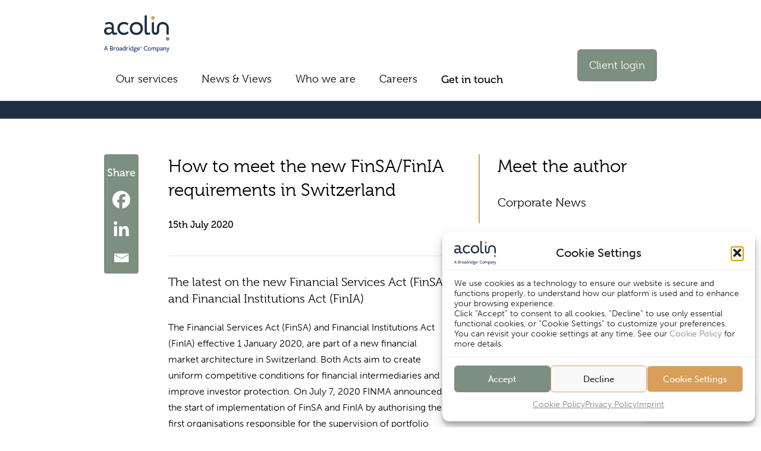

--- FILE ---
content_type: text/html; charset=UTF-8
request_url: https://acolin.com/news/solutions-finsa-finia-requirements-switzerland/
body_size: 23223
content:
<!DOCTYPE html>
<html lang="en-US" class="html">

<head>
	<!-- Google Tag Manager -->
	<script type="text/plain" data-cookiecategory="analytics">
		(function(w, d, s, l, i) {
			w[l] = w[l] || [];
			w[l].push({
				'gtm.start': new Date().getTime(),
				event: 'gtm.js'
			});
			var f = d.getElementsByTagName(s)[0],
				j = d.createElement(s),
				dl = l != 'dataLayer' ? '&l=' + l : '';
			j.async = true;
			j.src =
				'https://www.googletagmanager.com/gtm.js?id=' + i + dl;
			f.parentNode.insertBefore(j, f);
		})(window, document, 'script', 'dataLayer', 'GTM-KLJBDXT');
	</script>
	<!-- End Google Tag Manager -->

	<meta charset="UTF-8" />
	<meta name='viewport' content='width=device-width, initial-scale=1, maximum-scale=1, user-scalable=no' />

	<!-- Dynamic Title -->
	<title>How to meet the new FinSA/FinIA requirements in Switzerland &#8211; Acolin</title>

	<!-- Dynamic Meta Description -->
		<meta name="description" content="The latest on the new Financial Services Act (FinSA) and Financial Institutions Act (FinIA)..." />

	<!-- Favicon -->
	<link rel="icon" href="https://acolin.com/wp-content/themes/acolin/favicon.ico" type="image/x-icon" />


	<meta name='robots' content='max-image-preview:large' />
<link rel='dns-prefetch' href='//kit.fontawesome.com' />
<link rel='dns-prefetch' href='//cdnjs.cloudflare.com' />
<link rel='dns-prefetch' href='//acolin.com' />
<link rel='dns-prefetch' href='//www.googletagmanager.com' />
<link rel='dns-prefetch' href='//use.typekit.net' />
<link rel="alternate" title="oEmbed (JSON)" type="application/json+oembed" href="https://acolin.com/wp-json/oembed/1.0/embed?url=https%3A%2F%2Facolin.com%2Fnews%2Fsolutions-finsa-finia-requirements-switzerland%2F" />
<link rel="alternate" title="oEmbed (XML)" type="text/xml+oembed" href="https://acolin.com/wp-json/oembed/1.0/embed?url=https%3A%2F%2Facolin.com%2Fnews%2Fsolutions-finsa-finia-requirements-switzerland%2F&#038;format=xml" />
<style id='wp-img-auto-sizes-contain-inline-css' type='text/css'>
img:is([sizes=auto i],[sizes^="auto," i]){contain-intrinsic-size:3000px 1500px}
/*# sourceURL=wp-img-auto-sizes-contain-inline-css */
</style>
<style id='wp-block-library-inline-css' type='text/css'>
:root{--wp-block-synced-color:#7a00df;--wp-block-synced-color--rgb:122,0,223;--wp-bound-block-color:var(--wp-block-synced-color);--wp-editor-canvas-background:#ddd;--wp-admin-theme-color:#007cba;--wp-admin-theme-color--rgb:0,124,186;--wp-admin-theme-color-darker-10:#006ba1;--wp-admin-theme-color-darker-10--rgb:0,107,160.5;--wp-admin-theme-color-darker-20:#005a87;--wp-admin-theme-color-darker-20--rgb:0,90,135;--wp-admin-border-width-focus:2px}@media (min-resolution:192dpi){:root{--wp-admin-border-width-focus:1.5px}}.wp-element-button{cursor:pointer}:root .has-very-light-gray-background-color{background-color:#eee}:root .has-very-dark-gray-background-color{background-color:#313131}:root .has-very-light-gray-color{color:#eee}:root .has-very-dark-gray-color{color:#313131}:root .has-vivid-green-cyan-to-vivid-cyan-blue-gradient-background{background:linear-gradient(135deg,#00d084,#0693e3)}:root .has-purple-crush-gradient-background{background:linear-gradient(135deg,#34e2e4,#4721fb 50%,#ab1dfe)}:root .has-hazy-dawn-gradient-background{background:linear-gradient(135deg,#faaca8,#dad0ec)}:root .has-subdued-olive-gradient-background{background:linear-gradient(135deg,#fafae1,#67a671)}:root .has-atomic-cream-gradient-background{background:linear-gradient(135deg,#fdd79a,#004a59)}:root .has-nightshade-gradient-background{background:linear-gradient(135deg,#330968,#31cdcf)}:root .has-midnight-gradient-background{background:linear-gradient(135deg,#020381,#2874fc)}:root{--wp--preset--font-size--normal:16px;--wp--preset--font-size--huge:42px}.has-regular-font-size{font-size:1em}.has-larger-font-size{font-size:2.625em}.has-normal-font-size{font-size:var(--wp--preset--font-size--normal)}.has-huge-font-size{font-size:var(--wp--preset--font-size--huge)}.has-text-align-center{text-align:center}.has-text-align-left{text-align:left}.has-text-align-right{text-align:right}.has-fit-text{white-space:nowrap!important}#end-resizable-editor-section{display:none}.aligncenter{clear:both}.items-justified-left{justify-content:flex-start}.items-justified-center{justify-content:center}.items-justified-right{justify-content:flex-end}.items-justified-space-between{justify-content:space-between}.screen-reader-text{border:0;clip-path:inset(50%);height:1px;margin:-1px;overflow:hidden;padding:0;position:absolute;width:1px;word-wrap:normal!important}.screen-reader-text:focus{background-color:#ddd;clip-path:none;color:#444;display:block;font-size:1em;height:auto;left:5px;line-height:normal;padding:15px 23px 14px;text-decoration:none;top:5px;width:auto;z-index:100000}html :where(.has-border-color){border-style:solid}html :where([style*=border-top-color]){border-top-style:solid}html :where([style*=border-right-color]){border-right-style:solid}html :where([style*=border-bottom-color]){border-bottom-style:solid}html :where([style*=border-left-color]){border-left-style:solid}html :where([style*=border-width]){border-style:solid}html :where([style*=border-top-width]){border-top-style:solid}html :where([style*=border-right-width]){border-right-style:solid}html :where([style*=border-bottom-width]){border-bottom-style:solid}html :where([style*=border-left-width]){border-left-style:solid}html :where(img[class*=wp-image-]){height:auto;max-width:100%}:where(figure){margin:0 0 1em}html :where(.is-position-sticky){--wp-admin--admin-bar--position-offset:var(--wp-admin--admin-bar--height,0px)}@media screen and (max-width:600px){html :where(.is-position-sticky){--wp-admin--admin-bar--position-offset:0px}}

/*# sourceURL=wp-block-library-inline-css */
</style><style id='wp-block-heading-inline-css' type='text/css'>
h1:where(.wp-block-heading).has-background,h2:where(.wp-block-heading).has-background,h3:where(.wp-block-heading).has-background,h4:where(.wp-block-heading).has-background,h5:where(.wp-block-heading).has-background,h6:where(.wp-block-heading).has-background{padding:1.25em 2.375em}h1.has-text-align-left[style*=writing-mode]:where([style*=vertical-lr]),h1.has-text-align-right[style*=writing-mode]:where([style*=vertical-rl]),h2.has-text-align-left[style*=writing-mode]:where([style*=vertical-lr]),h2.has-text-align-right[style*=writing-mode]:where([style*=vertical-rl]),h3.has-text-align-left[style*=writing-mode]:where([style*=vertical-lr]),h3.has-text-align-right[style*=writing-mode]:where([style*=vertical-rl]),h4.has-text-align-left[style*=writing-mode]:where([style*=vertical-lr]),h4.has-text-align-right[style*=writing-mode]:where([style*=vertical-rl]),h5.has-text-align-left[style*=writing-mode]:where([style*=vertical-lr]),h5.has-text-align-right[style*=writing-mode]:where([style*=vertical-rl]),h6.has-text-align-left[style*=writing-mode]:where([style*=vertical-lr]),h6.has-text-align-right[style*=writing-mode]:where([style*=vertical-rl]){rotate:180deg}
/*# sourceURL=https://acolin.com/wp-includes/blocks/heading/style.min.css */
</style>
<style id='wp-block-list-inline-css' type='text/css'>
ol,ul{box-sizing:border-box}:root :where(.wp-block-list.has-background){padding:1.25em 2.375em}
/*# sourceURL=https://acolin.com/wp-includes/blocks/list/style.min.css */
</style>
<style id='wp-block-paragraph-inline-css' type='text/css'>
.is-small-text{font-size:.875em}.is-regular-text{font-size:1em}.is-large-text{font-size:2.25em}.is-larger-text{font-size:3em}.has-drop-cap:not(:focus):first-letter{float:left;font-size:8.4em;font-style:normal;font-weight:100;line-height:.68;margin:.05em .1em 0 0;text-transform:uppercase}body.rtl .has-drop-cap:not(:focus):first-letter{float:none;margin-left:.1em}p.has-drop-cap.has-background{overflow:hidden}:root :where(p.has-background){padding:1.25em 2.375em}:where(p.has-text-color:not(.has-link-color)) a{color:inherit}p.has-text-align-left[style*="writing-mode:vertical-lr"],p.has-text-align-right[style*="writing-mode:vertical-rl"]{rotate:180deg}
/*# sourceURL=https://acolin.com/wp-includes/blocks/paragraph/style.min.css */
</style>
<style id='global-styles-inline-css' type='text/css'>
:root{--wp--preset--aspect-ratio--square: 1;--wp--preset--aspect-ratio--4-3: 4/3;--wp--preset--aspect-ratio--3-4: 3/4;--wp--preset--aspect-ratio--3-2: 3/2;--wp--preset--aspect-ratio--2-3: 2/3;--wp--preset--aspect-ratio--16-9: 16/9;--wp--preset--aspect-ratio--9-16: 9/16;--wp--preset--color--black: #000000;--wp--preset--color--cyan-bluish-gray: #abb8c3;--wp--preset--color--white: #ffffff;--wp--preset--color--pale-pink: #f78da7;--wp--preset--color--vivid-red: #cf2e2e;--wp--preset--color--luminous-vivid-orange: #ff6900;--wp--preset--color--luminous-vivid-amber: #fcb900;--wp--preset--color--light-green-cyan: #7bdcb5;--wp--preset--color--vivid-green-cyan: #00d084;--wp--preset--color--pale-cyan-blue: #8ed1fc;--wp--preset--color--vivid-cyan-blue: #0693e3;--wp--preset--color--vivid-purple: #9b51e0;--wp--preset--gradient--vivid-cyan-blue-to-vivid-purple: linear-gradient(135deg,rgb(6,147,227) 0%,rgb(155,81,224) 100%);--wp--preset--gradient--light-green-cyan-to-vivid-green-cyan: linear-gradient(135deg,rgb(122,220,180) 0%,rgb(0,208,130) 100%);--wp--preset--gradient--luminous-vivid-amber-to-luminous-vivid-orange: linear-gradient(135deg,rgb(252,185,0) 0%,rgb(255,105,0) 100%);--wp--preset--gradient--luminous-vivid-orange-to-vivid-red: linear-gradient(135deg,rgb(255,105,0) 0%,rgb(207,46,46) 100%);--wp--preset--gradient--very-light-gray-to-cyan-bluish-gray: linear-gradient(135deg,rgb(238,238,238) 0%,rgb(169,184,195) 100%);--wp--preset--gradient--cool-to-warm-spectrum: linear-gradient(135deg,rgb(74,234,220) 0%,rgb(151,120,209) 20%,rgb(207,42,186) 40%,rgb(238,44,130) 60%,rgb(251,105,98) 80%,rgb(254,248,76) 100%);--wp--preset--gradient--blush-light-purple: linear-gradient(135deg,rgb(255,206,236) 0%,rgb(152,150,240) 100%);--wp--preset--gradient--blush-bordeaux: linear-gradient(135deg,rgb(254,205,165) 0%,rgb(254,45,45) 50%,rgb(107,0,62) 100%);--wp--preset--gradient--luminous-dusk: linear-gradient(135deg,rgb(255,203,112) 0%,rgb(199,81,192) 50%,rgb(65,88,208) 100%);--wp--preset--gradient--pale-ocean: linear-gradient(135deg,rgb(255,245,203) 0%,rgb(182,227,212) 50%,rgb(51,167,181) 100%);--wp--preset--gradient--electric-grass: linear-gradient(135deg,rgb(202,248,128) 0%,rgb(113,206,126) 100%);--wp--preset--gradient--midnight: linear-gradient(135deg,rgb(2,3,129) 0%,rgb(40,116,252) 100%);--wp--preset--font-size--small: 13px;--wp--preset--font-size--medium: 20px;--wp--preset--font-size--large: 36px;--wp--preset--font-size--x-large: 42px;--wp--preset--spacing--20: 0.44rem;--wp--preset--spacing--30: 0.67rem;--wp--preset--spacing--40: 1rem;--wp--preset--spacing--50: 1.5rem;--wp--preset--spacing--60: 2.25rem;--wp--preset--spacing--70: 3.38rem;--wp--preset--spacing--80: 5.06rem;--wp--preset--shadow--natural: 6px 6px 9px rgba(0, 0, 0, 0.2);--wp--preset--shadow--deep: 12px 12px 50px rgba(0, 0, 0, 0.4);--wp--preset--shadow--sharp: 6px 6px 0px rgba(0, 0, 0, 0.2);--wp--preset--shadow--outlined: 6px 6px 0px -3px rgb(255, 255, 255), 6px 6px rgb(0, 0, 0);--wp--preset--shadow--crisp: 6px 6px 0px rgb(0, 0, 0);}:where(.is-layout-flex){gap: 0.5em;}:where(.is-layout-grid){gap: 0.5em;}body .is-layout-flex{display: flex;}.is-layout-flex{flex-wrap: wrap;align-items: center;}.is-layout-flex > :is(*, div){margin: 0;}body .is-layout-grid{display: grid;}.is-layout-grid > :is(*, div){margin: 0;}:where(.wp-block-columns.is-layout-flex){gap: 2em;}:where(.wp-block-columns.is-layout-grid){gap: 2em;}:where(.wp-block-post-template.is-layout-flex){gap: 1.25em;}:where(.wp-block-post-template.is-layout-grid){gap: 1.25em;}.has-black-color{color: var(--wp--preset--color--black) !important;}.has-cyan-bluish-gray-color{color: var(--wp--preset--color--cyan-bluish-gray) !important;}.has-white-color{color: var(--wp--preset--color--white) !important;}.has-pale-pink-color{color: var(--wp--preset--color--pale-pink) !important;}.has-vivid-red-color{color: var(--wp--preset--color--vivid-red) !important;}.has-luminous-vivid-orange-color{color: var(--wp--preset--color--luminous-vivid-orange) !important;}.has-luminous-vivid-amber-color{color: var(--wp--preset--color--luminous-vivid-amber) !important;}.has-light-green-cyan-color{color: var(--wp--preset--color--light-green-cyan) !important;}.has-vivid-green-cyan-color{color: var(--wp--preset--color--vivid-green-cyan) !important;}.has-pale-cyan-blue-color{color: var(--wp--preset--color--pale-cyan-blue) !important;}.has-vivid-cyan-blue-color{color: var(--wp--preset--color--vivid-cyan-blue) !important;}.has-vivid-purple-color{color: var(--wp--preset--color--vivid-purple) !important;}.has-black-background-color{background-color: var(--wp--preset--color--black) !important;}.has-cyan-bluish-gray-background-color{background-color: var(--wp--preset--color--cyan-bluish-gray) !important;}.has-white-background-color{background-color: var(--wp--preset--color--white) !important;}.has-pale-pink-background-color{background-color: var(--wp--preset--color--pale-pink) !important;}.has-vivid-red-background-color{background-color: var(--wp--preset--color--vivid-red) !important;}.has-luminous-vivid-orange-background-color{background-color: var(--wp--preset--color--luminous-vivid-orange) !important;}.has-luminous-vivid-amber-background-color{background-color: var(--wp--preset--color--luminous-vivid-amber) !important;}.has-light-green-cyan-background-color{background-color: var(--wp--preset--color--light-green-cyan) !important;}.has-vivid-green-cyan-background-color{background-color: var(--wp--preset--color--vivid-green-cyan) !important;}.has-pale-cyan-blue-background-color{background-color: var(--wp--preset--color--pale-cyan-blue) !important;}.has-vivid-cyan-blue-background-color{background-color: var(--wp--preset--color--vivid-cyan-blue) !important;}.has-vivid-purple-background-color{background-color: var(--wp--preset--color--vivid-purple) !important;}.has-black-border-color{border-color: var(--wp--preset--color--black) !important;}.has-cyan-bluish-gray-border-color{border-color: var(--wp--preset--color--cyan-bluish-gray) !important;}.has-white-border-color{border-color: var(--wp--preset--color--white) !important;}.has-pale-pink-border-color{border-color: var(--wp--preset--color--pale-pink) !important;}.has-vivid-red-border-color{border-color: var(--wp--preset--color--vivid-red) !important;}.has-luminous-vivid-orange-border-color{border-color: var(--wp--preset--color--luminous-vivid-orange) !important;}.has-luminous-vivid-amber-border-color{border-color: var(--wp--preset--color--luminous-vivid-amber) !important;}.has-light-green-cyan-border-color{border-color: var(--wp--preset--color--light-green-cyan) !important;}.has-vivid-green-cyan-border-color{border-color: var(--wp--preset--color--vivid-green-cyan) !important;}.has-pale-cyan-blue-border-color{border-color: var(--wp--preset--color--pale-cyan-blue) !important;}.has-vivid-cyan-blue-border-color{border-color: var(--wp--preset--color--vivid-cyan-blue) !important;}.has-vivid-purple-border-color{border-color: var(--wp--preset--color--vivid-purple) !important;}.has-vivid-cyan-blue-to-vivid-purple-gradient-background{background: var(--wp--preset--gradient--vivid-cyan-blue-to-vivid-purple) !important;}.has-light-green-cyan-to-vivid-green-cyan-gradient-background{background: var(--wp--preset--gradient--light-green-cyan-to-vivid-green-cyan) !important;}.has-luminous-vivid-amber-to-luminous-vivid-orange-gradient-background{background: var(--wp--preset--gradient--luminous-vivid-amber-to-luminous-vivid-orange) !important;}.has-luminous-vivid-orange-to-vivid-red-gradient-background{background: var(--wp--preset--gradient--luminous-vivid-orange-to-vivid-red) !important;}.has-very-light-gray-to-cyan-bluish-gray-gradient-background{background: var(--wp--preset--gradient--very-light-gray-to-cyan-bluish-gray) !important;}.has-cool-to-warm-spectrum-gradient-background{background: var(--wp--preset--gradient--cool-to-warm-spectrum) !important;}.has-blush-light-purple-gradient-background{background: var(--wp--preset--gradient--blush-light-purple) !important;}.has-blush-bordeaux-gradient-background{background: var(--wp--preset--gradient--blush-bordeaux) !important;}.has-luminous-dusk-gradient-background{background: var(--wp--preset--gradient--luminous-dusk) !important;}.has-pale-ocean-gradient-background{background: var(--wp--preset--gradient--pale-ocean) !important;}.has-electric-grass-gradient-background{background: var(--wp--preset--gradient--electric-grass) !important;}.has-midnight-gradient-background{background: var(--wp--preset--gradient--midnight) !important;}.has-small-font-size{font-size: var(--wp--preset--font-size--small) !important;}.has-medium-font-size{font-size: var(--wp--preset--font-size--medium) !important;}.has-large-font-size{font-size: var(--wp--preset--font-size--large) !important;}.has-x-large-font-size{font-size: var(--wp--preset--font-size--x-large) !important;}
/*# sourceURL=global-styles-inline-css */
</style>

<style id='classic-theme-styles-inline-css' type='text/css'>
/*! This file is auto-generated */
.wp-block-button__link{color:#fff;background-color:#32373c;border-radius:9999px;box-shadow:none;text-decoration:none;padding:calc(.667em + 2px) calc(1.333em + 2px);font-size:1.125em}.wp-block-file__button{background:#32373c;color:#fff;text-decoration:none}
/*# sourceURL=/wp-includes/css/classic-themes.min.css */
</style>
<link rel='stylesheet' id='cmplz-general-css' href='https://acolin.com/wp-content/plugins/complianz-gdpr/assets/css/cookieblocker.min.css' type='text/css' media='all' />
<link rel='stylesheet' id='slick-css-css' href='https://cdnjs.cloudflare.com/ajax/libs/slick-carousel/1.8.1/slick.min.css' type='text/css' media='all' />
<link rel='stylesheet' id='slick-theme-css-css' href='https://cdnjs.cloudflare.com/ajax/libs/slick-carousel/1.8.1/slick-theme.min.css' type='text/css' media='all' />
<link rel='stylesheet' id='adobe-fonts-css' href='https://use.typekit.net/mvh6nfu.css' type='text/css' media='all' />
<link rel='stylesheet' id='beefup-css-css' href='https://acolin.com/wp-content/themes/acolin/css/jquery.beefup.min.css' type='text/css' media='all' />
<link rel='stylesheet' id='style-css' href='https://acolin.com/wp-content/themes/acolin/style.css' type='text/css' media='all' />
<link rel='stylesheet' id='theme-style-css' href='https://acolin.com/wp-content/themes/acolin/css/style.css?v=7&#038;ver=6.9' type='text/css' media='all' />
<link rel='stylesheet' id='heateor_sss_frontend_css-css' href='https://acolin.com/wp-content/plugins/sassy-social-share/public/css/sassy-social-share-public.css' type='text/css' media='all' />
<style id='heateor_sss_frontend_css-inline-css' type='text/css'>
.heateor_sss_button_instagram span.heateor_sss_svg,a.heateor_sss_instagram span.heateor_sss_svg{background:radial-gradient(circle at 30% 107%,#fdf497 0,#fdf497 5%,#fd5949 45%,#d6249f 60%,#285aeb 90%)}div.heateor_sss_horizontal_sharing a.heateor_sss_button_instagram span{background:#7D8F80!important;}div.heateor_sss_standard_follow_icons_container a.heateor_sss_button_instagram span{background:#7D8F80}div.heateor_sss_horizontal_sharing a.heateor_sss_button_instagram span:hover{background:#D89F5A!important;}div.heateor_sss_standard_follow_icons_container a.heateor_sss_button_instagram span:hover{background:#D89F5A}.heateor_sss_horizontal_sharing .heateor_sss_svg,.heateor_sss_standard_follow_icons_container .heateor_sss_svg{background-color:#7D8F80!important;background:#7D8F80!important;color:#ffffff;border-width:0px;border-style:solid;border-color:transparent}.heateor_sss_horizontal_sharing span.heateor_sss_svg:hover,.heateor_sss_standard_follow_icons_container span.heateor_sss_svg:hover{background-color:#D89F5A!important;background:#D89F5A!importantborder-color:transparent;}.heateor_sss_vertical_sharing span.heateor_sss_svg,.heateor_sss_floating_follow_icons_container span.heateor_sss_svg{color:#fff;border-width:0px;border-style:solid;border-color:transparent;}.heateor_sss_vertical_sharing span.heateor_sss_svg:hover,.heateor_sss_floating_follow_icons_container span.heateor_sss_svg:hover{border-color:transparent;}@media screen and (max-width:783px) {.heateor_sss_vertical_sharing{display:none!important}}
/*# sourceURL=heateor_sss_frontend_css-inline-css */
</style>
<script type="text/javascript" src="https://acolin.com/wp-includes/js/jquery/jquery.min.js" id="jquery-core-js"></script>
<script type="text/javascript" src="https://acolin.com/wp-includes/js/jquery/jquery-migrate.min.js" id="jquery-migrate-js"></script>

<!-- Google tag (gtag.js) snippet added by Site Kit -->
<!-- Google Analytics snippet added by Site Kit -->
<script type="text/javascript" src="https://www.googletagmanager.com/gtag/js?id=G-QHP3Y3R81X" id="google_gtagjs-js" async></script>
<script type="text/javascript" id="google_gtagjs-js-after">
/* <![CDATA[ */
window.dataLayer = window.dataLayer || [];function gtag(){dataLayer.push(arguments);}
gtag("set","linker",{"domains":["acolin.com"]});
gtag("js", new Date());
gtag("set", "developer_id.dZTNiMT", true);
gtag("config", "G-QHP3Y3R81X", {"googlesitekit_post_author":"Corporate News"});
//# sourceURL=google_gtagjs-js-after
/* ]]> */
</script>
<link rel="https://api.w.org/" href="https://acolin.com/wp-json/" /><link rel="alternate" title="JSON" type="application/json" href="https://acolin.com/wp-json/wp/v2/posts/850" /><link rel="EditURI" type="application/rsd+xml" title="RSD" href="https://acolin.com/xmlrpc.php?rsd" />
<meta name="generator" content="WordPress 6.9" />
<link rel="canonical" href="https://acolin.com/news/solutions-finsa-finia-requirements-switzerland/" />
<link rel='shortlink' href='https://acolin.com/?p=850' />
<meta name="generator" content="Site Kit by Google 1.170.0" />			<style>.cmplz-hidden {
					display: none !important;
				}</style>
<!-- Google Tag Manager snippet added by Site Kit -->
<script type="text/javascript">
/* <![CDATA[ */

			( function( w, d, s, l, i ) {
				w[l] = w[l] || [];
				w[l].push( {'gtm.start': new Date().getTime(), event: 'gtm.js'} );
				var f = d.getElementsByTagName( s )[0],
					j = d.createElement( s ), dl = l != 'dataLayer' ? '&l=' + l : '';
				j.async = true;
				j.src = 'https://www.googletagmanager.com/gtm.js?id=' + i + dl;
				f.parentNode.insertBefore( j, f );
			} )( window, document, 'script', 'dataLayer', 'GTM-W65CHNG' );
			
/* ]]> */
</script>

<!-- End Google Tag Manager snippet added by Site Kit -->
<link rel="icon" href="https://acolin.com/wp-content/uploads/2022/03/cropped-android-chrome-512x512-1-32x32.png" sizes="32x32" />
<link rel="icon" href="https://acolin.com/wp-content/uploads/2022/03/cropped-android-chrome-512x512-1-192x192.png" sizes="192x192" />
<link rel="apple-touch-icon" href="https://acolin.com/wp-content/uploads/2022/03/cropped-android-chrome-512x512-1-180x180.png" />
<meta name="msapplication-TileImage" content="https://acolin.com/wp-content/uploads/2022/03/cropped-android-chrome-512x512-1-270x270.png" />
		<style type="text/css" id="wp-custom-css">
			.contact-block .wrapper .items .item .email-address i, .contact-block .wrapper .items .item .location i, .contact-block .wrapper .items .item .phone-number i {
	width: 25px;
}		</style>
		<link rel='stylesheet' id='wpforms-classic-full-css' href='https://acolin.com/wp-content/plugins/wpforms-lite/assets/css/frontend/classic/wpforms-full.min.css' type='text/css' media='all' />
</head>

<body data-cmplz=1 class="wp-singular post-template-default single single-post postid-850 single-format-standard wp-theme-acolin">
	<!-- Google Tag Manager (noscript) -->
	<noscript><iframe src="https://www.googletagmanager.com/ns.html?id=GTM-KLJBDXT"
			height="0" width="0" style="display:none;visibility:hidden"></iframe></noscript>
	<!-- End Google Tag Manager (noscript) -->
	<a style="position:relative;top:-200px;" name="top"></a>
	<header class="header" role="banner">
		<div class="wrapper">
			<div class="logo">
				<a href="https://acolin.com">
					<img width="800" height="449" src="https://acolin.com/wp-content/uploads/2026/01/Acolin-logo-800x449.png" class="attachment-medium size-medium" alt="" decoding="async" fetchpriority="high" srcset="https://acolin.com/wp-content/uploads/2026/01/Acolin-logo-800x449.png 800w, https://acolin.com/wp-content/uploads/2026/01/Acolin-logo-768x431.png 768w, https://acolin.com/wp-content/uploads/2026/01/Acolin-logo-1536x861.png 1536w, https://acolin.com/wp-content/uploads/2026/01/Acolin-logo.png 1728w" sizes="(max-width: 800px) 100vw, 800px" />				</a>
			</div>
			<nav class="menu" role="navigation">
				<div class="menu-main-navigation-container"><ul id="menu-main-navigation" class="menu"><li id="menu-item-412" class="mobile-only menu-item menu-item-type-post_type menu-item-object-page menu-item-home menu-item-412"><a href="https://acolin.com/">Home</a></li>
<li id="menu-item-33" class="menu-item menu-item-type-post_type menu-item-object-page menu-item-33"><a href="https://acolin.com/services/">Our services</a></li>
<li id="menu-item-34" class="menu-item menu-item-type-post_type menu-item-object-page menu-item-34"><a href="https://acolin.com/acolin-news/">News &#038; Views</a></li>
<li id="menu-item-47" class="menu-item menu-item-type-custom menu-item-object-custom menu-item-has-children menu-item-47"><a href="#">Who we are</a>
<ul class="sub-menu">
	<li id="menu-item-46" class="menu-item menu-item-type-post_type menu-item-object-page menu-item-46"><a href="https://acolin.com/who-we-are/our-attributes/">Our attributes<span class="menu-item-description">Find out about the qualities which make us different, and how they are integrated to help our clients succeed.</span></a></li>
	<li id="menu-item-45" class="menu-item menu-item-type-post_type menu-item-object-page menu-item-45"><a href="https://acolin.com/who-we-are/about-acolin/">About Acolin<span class="menu-item-description">Explore our history of helping clients to achieve their objectives and see how we have grown over time.</span></a></li>
	<li id="menu-item-44" class="menu-item menu-item-type-post_type menu-item-object-page menu-item-44"><a href="https://acolin.com/who-we-are/our-team/">Our team<span class="menu-item-description">Learn about our key company figures and the experience they provide to help our clients stay on track.</span></a></li>
</ul>
</li>
<li id="menu-item-36" class="menu-item menu-item-type-post_type menu-item-object-page menu-item-36"><a href="https://acolin.com/acolin-careers/">Careers</a></li>
<li id="menu-item-398" class="bold anchor-link menu-item menu-item-type-custom menu-item-object-custom menu-item-398"><a href="#get-in-touch">Get in touch</a></li>
</ul></div>									<a class="client-login-link" href="https://portal.acolin.com/" target="_blank">
						Client login					</a>
							</nav>
			<div class="hamburger">
				<span class="line"></span>
				<span class="line"></span>
				<span class="line"></span>
			</div>
		</div>
	</header>
		
	<section class="breadcrumb">
		<div class="wrapper">
					</div>
	</section>
		<div class="post-main">
			<div class="wrapper">
				<div class="top">
					<div class="post-content">
						<h1 class="post-title">
							How to meet the new FinSA/FinIA requirements in Switzerland							<div class="published-date">
								15th July 2020							</div>
						</h1>
						
<h2 class="wp-block-heading">The latest on the new Financial Services Act (FinSA) and Financial Institutions Act (FinIA)</h2>



<p>The Financial Services Act (FinSA) and Financial Institutions Act (FinIA) effective 1 January 2020, are part of a new financial market architecture in Switzerland. Both Acts aim to create uniform competitive conditions for financial intermediaries and improve investor protection. On July 7, 2020 FINMA announced the start of implementation of FinSA and FinIA by authorising the first organisations responsible for the supervision of portfolio managers and trustees. It has also authorised the first registration body for client advisors. Furthermore, the Federal Department of Finance has recognised the first ombudsman’s offices for financial service providers.</p>



<p>In light of this announcement, we would like to explain how ACOLIN can help to efficiently meet the new legal requirements in Switzerland. You can avoid struggling with long and complicated legal texts by using our simple online questionnaire to understand your specific needs.</p>



<p><strong>How Acolin is responding</strong></p>



<p>ACOLIN developed an online questionnaire accessible to fund managers &amp; distributors affected by the new regulation. Answer a few multiple choice questions, and we will come back to you with a clear and quick overview of your specific requirements to comply with FinIA/FinSA (need for ombudsman, registration of advisors, representative etc). We will also provide a personal tailor-made offer on how we can help.</p>



<p>Find here the questionnaire &#8220;All I need for FinSA &amp; FinIA&#8221; (estimated time to respond 5 minutes).</p>



<p>For new clients, we propose special deals and solutions:</p>



<ul class="wp-block-list"><li>Do you need a Swiss representative to distribute your funds in compliance with the new regulation? Please answer our questionnaire to find out, and in case “yes”, we will offer you the affiliation to our ombudsman partner</li><li>Do you need at least an ombudsman and a client advisor registration service? We can offer you a standard Swiss Representation and Paying Agent service. Please contact us for any further information.</li></ul>



<p>In addition, our team of specialists is available to answer any questions you may have in this regard.</p>



<p>Clarification of some specific FinSA/FinIA requirements and how ACOLIN can assist:</p>



<p><strong>Ombudsman</strong></p>



<p>Foreign fund managers/distributors of foreign funds will have to affiliate with a Swiss Ombudsman (mediation body) to be allowed to offer the funds in Switzerland to institutional and professional clients.</p>



<p>The Federal Department of Finance recognized the first ombudsman’s offices according to the FinSA (FDF list) on June 24th, 2020. Consequently, the affiliation to an ombudsman&#8217;s office must be done before December 24th, 2020.</p>



<p>ACOLIN offers a tailor-made support solution to be compliant with this new obligation in Switzerland (filing all necessary documents, negotiating the agreement, managing the whole registration with an ombudsman office on client’s behalf).</p>



<p>The ombudsman acts as an independent and neutral mediator in disputes. An ombudsman is an alternative to conducting expensive legal proceedings.</p>



<p><strong>Client advisor register</strong></p>



<p>Investor advisors working for a prudentially supervised foreign financial service provider are exempt from the duty to register into a client advisor register as long as they offer funds in Switzerland to institutional and professional clients exclusively (including HNWI and their investment structures that wish to be considered as professional clients). There is no equivalence or reciprocity test.</p>



<p>On the contrary, investor advisors working for a non-prudentially supervised foreign financial service provider will have to register to a client advisor register approved by FINMA.</p>



<p>FINMA has announced last week that as of 20 July 2020 it authorised the first registration body for client advisors. It is to be expected that further registration bodies will be authorised. FINMA is responsible for authorising the registration bodies, but not for their prudential supervision. The authorisation of the first client advisor register marks the start of a six-month transitional period which will be finished by 19 January 2021.</p>



<p>Under the new Swiss regulation (FinSA/FinIA), employees of foreign financial service providers will be able to target retail investors in Switzerland only if they are registered in the client advisor register. In case of interest, we would be glad to give you more advice on this topic and provide you with a list of detailed requirements for the employees to be added to the new client advisor register. Also, if needed, we could assist you through the registration process.</p>



<p>Confirmation of English as official language (for funds registered for NQI distribution) for communication with FINMA</p>



<p>The new Swiss regulation (FinSA/FinSO) finally defines English as its official language for communication with FINMA (in addition to German, French and Italian). Within the last few months, we have already started changing our communication from official Swiss languages to English for more than 170 funds.</p>



<p>Please let us know if you may be interested in updating your communication from official Swiss languages to English as well. We will be delighted to help!</p>



<p>We also would like to suggest you review the outline of <a href="https://acolin.com/wp-content/uploads/2022/10/FinSA-transitional-periods-1.pdf">key milestones</a> during the transition period to meet the key FinSA requirements.</p>
												<div class="post-navigation">
							<div class="left">
																	<a class="link arrow prev" href="https://acolin.com/news/exemption-swiss-ombudsman/">Previous post</a>
															</div>
							<div class="right">
																	<a class="link arrow next" href="https://acolin.com/news/european-mifid-template/">Next post</a>
															</div>
						</div>
					</div>
					<div class="post-share">
						<div class="title">Share</div>
						<div class="heateor_sss_sharing_container heateor_sss_horizontal_sharing" data-heateor-ss-offset="0" data-heateor-sss-href='https://acolin.com/news/solutions-finsa-finia-requirements-switzerland/'><div class="heateor_sss_sharing_ul"><a aria-label="Facebook" class="heateor_sss_facebook" href="https://www.facebook.com/sharer/sharer.php?u=https%3A%2F%2Facolin.com%2Fnews%2Fsolutions-finsa-finia-requirements-switzerland%2F" title="Facebook" rel="nofollow noopener" target="_blank" style="font-size:32px!important;box-shadow:none;display:inline-block;vertical-align:middle"><span class="heateor_sss_svg" style="background-color:#0765FE;width:45px;height:45px;display:inline-block;opacity:1;float:left;font-size:32px;box-shadow:none;display:inline-block;font-size:16px;padding:0 4px;vertical-align:middle;background-repeat:repeat;overflow:hidden;padding:0;cursor:pointer;box-sizing:content-box"><svg style="display:block;" focusable="false" aria-hidden="true" xmlns="http://www.w3.org/2000/svg" width="100%" height="100%" viewBox="0 0 32 32"><path fill="#ffffff" d="M28 16c0-6.627-5.373-12-12-12S4 9.373 4 16c0 5.628 3.875 10.35 9.101 11.647v-7.98h-2.474V16H13.1v-1.58c0-4.085 1.849-5.978 5.859-5.978.76 0 2.072.15 2.608.298v3.325c-.283-.03-.775-.045-1.386-.045-1.967 0-2.728.745-2.728 2.683V16h3.92l-.673 3.667h-3.247v8.245C23.395 27.195 28 22.135 28 16Z"></path></svg></span></a><a aria-label="Linkedin" class="heateor_sss_button_linkedin" href="https://www.linkedin.com/sharing/share-offsite/?url=https%3A%2F%2Facolin.com%2Fnews%2Fsolutions-finsa-finia-requirements-switzerland%2F" title="Linkedin" rel="nofollow noopener" target="_blank" style="font-size:32px!important;box-shadow:none;display:inline-block;vertical-align:middle"><span class="heateor_sss_svg heateor_sss_s__default heateor_sss_s_linkedin" style="background-color:#0077b5;width:45px;height:45px;display:inline-block;opacity:1;float:left;font-size:32px;box-shadow:none;display:inline-block;font-size:16px;padding:0 4px;vertical-align:middle;background-repeat:repeat;overflow:hidden;padding:0;cursor:pointer;box-sizing:content-box"><svg style="display:block;" focusable="false" aria-hidden="true" xmlns="http://www.w3.org/2000/svg" width="100%" height="100%" viewBox="0 0 32 32"><path d="M6.227 12.61h4.19v13.48h-4.19V12.61zm2.095-6.7a2.43 2.43 0 0 1 0 4.86c-1.344 0-2.428-1.09-2.428-2.43s1.084-2.43 2.428-2.43m4.72 6.7h4.02v1.84h.058c.56-1.058 1.927-2.176 3.965-2.176 4.238 0 5.02 2.792 5.02 6.42v7.395h-4.183v-6.56c0-1.564-.03-3.574-2.178-3.574-2.18 0-2.514 1.7-2.514 3.46v6.668h-4.187V12.61z" fill="#ffffff"></path></svg></span></a><a aria-label="Email" class="heateor_sss_email" href="https://acolin.com/news/solutions-finsa-finia-requirements-switzerland/" onclick="event.preventDefault();window.open('mailto:?subject=' + decodeURIComponent('How%20to%20meet%20the%20new%20FinSA%2FFinIA%20requirements%20in%20Switzerland').replace('&', '%26') + '&body=https%3A%2F%2Facolin.com%2Fnews%2Fsolutions-finsa-finia-requirements-switzerland%2F', '_blank')" title="Email" rel="noopener" style="font-size:32px!important;box-shadow:none;display:inline-block;vertical-align:middle"><span class="heateor_sss_svg" style="background-color:#649a3f;width:45px;height:45px;display:inline-block;opacity:1;float:left;font-size:32px;box-shadow:none;display:inline-block;font-size:16px;padding:0 4px;vertical-align:middle;background-repeat:repeat;overflow:hidden;padding:0;cursor:pointer;box-sizing:content-box"><svg style="display:block;" focusable="false" aria-hidden="true" xmlns="http://www.w3.org/2000/svg" width="100%" height="100%" viewBox="-.75 -.5 36 36"><path d="M 5.5 11 h 23 v 1 l -11 6 l -11 -6 v -1 m 0 2 l 11 6 l 11 -6 v 11 h -22 v -11" stroke-width="1" fill="#ffffff"></path></svg></span></a></div><div class="heateorSssClear"></div></div>					</div>
					<div class="post-author">
												<h2>Meet the author</h2>
						<div class="image">
													</div>
													<div class="name">
								Corporate&nbsp;News							</div>
																								<!--<div class="email-address">
						<i class="far fa-envelope"></i> <a href="mailto:info+7@acolin.com">info+7@acolin.com</a>
					</div>-->
					</div>
				</div>
			</div>
		</div>
		<section class="latest-news related">
			<div class="wrapper">
				<div class="top">
					<h2>Related news and views</h2>
					<a class="link green plus" href="https://acolin.com/news/">
						View all
					</a>
				</div>
				<div class="bottom">
											<div class="items">
															<div class="item">
									<div class="content">
										<div class="category">
											<ul class="post-categories">
	<li><a href="https://acolin.com/news/category/views/" rel="category tag">Views</a></li></ul>										</div>
										<h3>
											<a href="https://acolin.com/news/private-markets-the-holy-grail-or-a-provider-buyer-misapprehension/">
												Private markets &#8211; the holy grail or a provider /buyer misapprehension?											</a>
										</h3>
										<div class="published-date">
											30th December 2024										</div>
										<div class="excerpt">
											<p>The great private markets race is on &#8211; at full speed. Respective media news, industry talk and product launches are everywhere. Private market giants are opening up to wealthy individual investors, while traditional asset managers have discovered private assets for broader propositions, more asset longevity and higher revenue streams. European regulators are also paving the [&hellip;]</p>
										</div>
									</div>
									<div class="bottom-link">
										<a class="link plus green" href="https://acolin.com/news/private-markets-the-holy-grail-or-a-provider-buyer-misapprehension/">
											Read more
										</a>
									</div>
								</div>
															<div class="item">
									<div class="content">
										<div class="category">
											<ul class="post-categories">
	<li><a href="https://acolin.com/news/category/views/" rel="category tag">Views</a></li></ul>										</div>
										<h3>
											<a href="https://acolin.com/news/acolins-comprehensive-solutions-for-global-fund-distribution/">
												Acolin&#8217;s comprehensive solutions for Global Fund Distribution											</a>
										</h3>
										<div class="published-date">
											12th July 2024										</div>
										<div class="excerpt">
											<p>Navigating the global fund distribution landscape requires a partner who understands the intricacies of different markets and regulatory environments. Acolin offers a full range of high-quality products and services for UCITS and AIFMD providers, tailored to meet your unique business needs.</p>
										</div>
									</div>
									<div class="bottom-link">
										<a class="link plus green" href="https://acolin.com/news/acolins-comprehensive-solutions-for-global-fund-distribution/">
											Read more
										</a>
									</div>
								</div>
															<div class="item">
									<div class="content">
										<div class="category">
											<ul class="post-categories">
	<li><a href="https://acolin.com/news/category/views/" rel="category tag">Views</a></li></ul>										</div>
										<h3>
											<a href="https://acolin.com/news/marketing-funds-into-the-eu-exploring-five-strategic-options/">
												Marketing Funds into the EU: Exploring five strategic options											</a>
										</h3>
										<div class="published-date">
											11th June 2024										</div>
										<div class="excerpt">
											<p>When considering marketing funds into the European Union (EU), fund managers have several strategic options at their disposal. Each of these options comes with its own set of regulatory requirements, benefits, and potential drawbacks. In this article, we will explore five key strategies that fund managers can consider to successfully navigate the EU market.</p>
										</div>
									</div>
									<div class="bottom-link">
										<a class="link plus green" href="https://acolin.com/news/marketing-funds-into-the-eu-exploring-five-strategic-options/">
											Read more
										</a>
									</div>
								</div>
															<div class="item">
									<div class="content">
										<div class="category">
											<ul class="post-categories">
	<li><a href="https://acolin.com/news/category/views/" rel="category tag">Views</a></li></ul>										</div>
										<h3>
											<a href="https://acolin.com/news/insider-perspective-on-commission-management/">
												Insider perspective on Commission Management 											</a>
										</h3>
										<div class="published-date">
											23rd February 2024										</div>
										<div class="excerpt">
											<p>Investment advisors play a vital role in guiding investors towards suitable investment funds and allocations. For this important function they often are paid a commission, also known as trailer fee or retrocession, by the asset manager. And since this remuneration forms a relevant part of the advisor’s revenue, it is key for the product provider to have commission calculation and related payments efficiently set up. </p>
										</div>
									</div>
									<div class="bottom-link">
										<a class="link plus green" href="https://acolin.com/news/insider-perspective-on-commission-management/">
											Read more
										</a>
									</div>
								</div>
															<div class="item">
									<div class="content">
										<div class="category">
											<ul class="post-categories">
	<li><a href="https://acolin.com/news/category/views/" rel="category tag">Views</a></li></ul>										</div>
										<h3>
											<a href="https://acolin.com/news/insider-perspective-on-how-fund-data-management-impacts-fund-distribution/">
												Insider perspective on how fund data management impacts fund distribution											</a>
										</h3>
										<div class="published-date">
											8th February 2024										</div>
										<div class="excerpt">
											<p>More than 25 years ago, when I started in the financial services industry, it was enough to collect and disseminate around 50 data points for an investment fund to be added on a distribution platform or in a data vendor’s database.</p>
										</div>
									</div>
									<div class="bottom-link">
										<a class="link plus green" href="https://acolin.com/news/insider-perspective-on-how-fund-data-management-impacts-fund-distribution/">
											Read more
										</a>
									</div>
								</div>
															<div class="item">
									<div class="content">
										<div class="category">
											<ul class="post-categories">
	<li><a href="https://acolin.com/news/category/views/" rel="category tag">Views</a></li></ul>										</div>
										<h3>
											<a href="https://acolin.com/news/insider-perspective-on-distributor-due-diligence/">
												Insider perspective on distributor due diligence 											</a>
										</h3>
										<div class="published-date">
											2nd February 2024										</div>
										<div class="excerpt">
											<p>I initially joined Acolin as a Due Diligence Officer and have been a Due Diligence Team Lead for a year and a half now.&nbsp; In former roles as a lawyer, I worked and participated in several M&amp;A transaction due diligence projects. But it is only since I joined Acolin that I came to fully understand [&hellip;]</p>
										</div>
									</div>
									<div class="bottom-link">
										<a class="link plus green" href="https://acolin.com/news/insider-perspective-on-distributor-due-diligence/">
											Read more
										</a>
									</div>
								</div>
															<div class="item">
									<div class="content">
										<div class="category">
											<ul class="post-categories">
	<li><a href="https://acolin.com/news/category/views/" rel="category tag">Views</a></li></ul>										</div>
										<h3>
											<a href="https://acolin.com/news/insider-perspective-on-fund-distribution/">
												Insider perspective on fund distribution 											</a>
										</h3>
										<div class="published-date">
											25th January 2024										</div>
										<div class="excerpt">
											<p>I have been working in the asset management industry for more than 2 decades, having had the chance to cover various roles in different firms, from Portfolio Management to Consultant as well as Sales &#038; Business Development. </p>
										</div>
									</div>
									<div class="bottom-link">
										<a class="link plus green" href="https://acolin.com/news/insider-perspective-on-fund-distribution/">
											Read more
										</a>
									</div>
								</div>
															<div class="item">
									<div class="content">
										<div class="category">
											<ul class="post-categories">
	<li><a href="https://acolin.com/news/category/views/" rel="category tag">Views</a></li></ul>										</div>
										<h3>
											<a href="https://acolin.com/news/navigating-the-european-etf-landscape-with-the-acolin-distribution-network-management-dnm-service/">
												Navigating the European ETF Landscape with the Acolin Distribution Network Management (DNM) service											</a>
										</h3>
										<div class="published-date">
											15th December 2023										</div>
										<div class="excerpt">
											<p>In the ever-changing world of financial markets, Exchange-Traded Funds (ETFs) have become increasingly popular among investors. As the fund flows numbers for 2023 roll in, we again see that investors are replacing holdings on traditional UCITS funds with investments in ETF’s. Acolin is at the center of fund distribution in Europe and our specialized Distribution Network Management (DNM) service has seen these changes first-hand. Here we explore the nuances of Acolin DNM service and how it seamlessly integrates ETFs into key distribution platforms.</p>
										</div>
									</div>
									<div class="bottom-link">
										<a class="link plus green" href="https://acolin.com/news/navigating-the-european-etf-landscape-with-the-acolin-distribution-network-management-dnm-service/">
											Read more
										</a>
									</div>
								</div>
															<div class="item">
									<div class="content">
										<div class="category">
											<ul class="post-categories">
	<li><a href="https://acolin.com/news/category/views/" rel="category tag">Views</a></li></ul>										</div>
										<h3>
											<a href="https://acolin.com/news/getting-the-essentials-of-fund-distribution-right/">
												Getting the essentials of fund distribution right 											</a>
										</h3>
										<div class="published-date">
											27th October 2023										</div>
										<div class="excerpt">
											<p>The world of finance is ever-evolving, innovation and technology are continuously shaping how we research, find and invest in funds. As Acolin, we look on us as one of the game-changers in the industry, with our dedication to simplifying and streamlining the complex world of fund distribution. We get our asset manager clients close to the action relevant for them and their products.  </p>
										</div>
									</div>
									<div class="bottom-link">
										<a class="link plus green" href="https://acolin.com/news/getting-the-essentials-of-fund-distribution-right/">
											Read more
										</a>
									</div>
								</div>
															<div class="item">
									<div class="content">
										<div class="category">
											<ul class="post-categories">
	<li><a href="https://acolin.com/news/category/views/" rel="category tag">Views</a></li></ul>										</div>
										<h3>
											<a href="https://acolin.com/news/update-to-the-uk-financial-services-regulation-uk-consumer-duty/">
												Update to the UK Financial Services regulation – UK Consumer Duty											</a>
										</h3>
										<div class="published-date">
											5th October 2023										</div>
										<div class="excerpt">
											<p>In changing fund distribution landscape, new UK regulation for open products and services, has come into force on 31st July 2023: “The UK Consumer Duty”.</p>
										</div>
									</div>
									<div class="bottom-link">
										<a class="link plus green" href="https://acolin.com/news/update-to-the-uk-financial-services-regulation-uk-consumer-duty/">
											Read more
										</a>
									</div>
								</div>
													</div>
															</div>
			</div>
		</section>


<footer class="footer">
	<a style="position:relative;top:-170px;" name="get-in-touch"></a>
	<div class="wrapper">
		<a href="#top">
			<img class="back-to-top" alt="Back to top" src="https://acolin.com/wp-content/themes/acolin/images/back-to-top.svg" />
		</a>
		<div class="logo">
			<img width="800" height="449" src="https://acolin.com/wp-content/uploads/2026/01/Acolin-logo-White.svg" class="attachment-medium size-medium" alt="" decoding="async" loading="lazy" />		</div>
		<div class="middle">
			<div class="left">
				<div class="text">
					<p>Since 2006, we have helped asset managers maximize their distribution strategies. Don’t know which solution is right for you? <span class="orange-text">Contact us for a free consultation and learn how we can boost your fund distribution.</span></p>
				</div>
			</div>
			<div class="right">
				<div class="form-title">
					Request a callback
				</div>
				<div class="callback-form">
					<div class="wpforms-container wpforms-container-full" id="wpforms-1900"><form id="wpforms-form-1900" class="wpforms-validate wpforms-form wpforms-ajax-form" data-formid="1900" method="post" enctype="multipart/form-data" action="/news/solutions-finsa-finia-requirements-switzerland/" data-token="1e3f4cef22d412904b5260e64462d9f8" data-token-time="1769054812"><noscript class="wpforms-error-noscript">Please enable JavaScript in your browser to complete this form.</noscript><div class="wpforms-field-container"><div id="wpforms-1900-field_11-container" class="wpforms-field wpforms-field-name" data-field-id="11"><label class="wpforms-field-label wpforms-label-hide" for="wpforms-1900-field_11">Name <span class="wpforms-required-label">*</span></label><div class="wpforms-field-row wpforms-field-large"><div class="wpforms-field-row-block wpforms-first wpforms-one-half"><input type="text" id="wpforms-1900-field_11" class="wpforms-field-name-first wpforms-field-required" name="wpforms[fields][11][first]" placeholder="First name" required><label for="wpforms-1900-field_11" class="wpforms-field-sublabel after wpforms-sublabel-hide">First</label></div><div class="wpforms-field-row-block wpforms-one-half"><input type="text" id="wpforms-1900-field_11-last" class="wpforms-field-name-last wpforms-field-required" name="wpforms[fields][11][last]" placeholder="Last name" required><label for="wpforms-1900-field_11-last" class="wpforms-field-sublabel after wpforms-sublabel-hide">Last</label></div></div></div><div id="wpforms-1900-field_2-container" class="wpforms-field wpforms-field-email" data-field-id="2"><label class="wpforms-field-label wpforms-label-hide" for="wpforms-1900-field_2">Email <span class="wpforms-required-label">*</span></label><input type="email" id="wpforms-1900-field_2" class="wpforms-field-large wpforms-field-required" name="wpforms[fields][2]" placeholder="Company email" spellcheck="false" required></div>		<div id="wpforms-1900-field_1-container"
			class="wpforms-field wpforms-field-text"
			data-field-type="text"
			data-field-id="1"
			>
			<label class="wpforms-field-label" for="wpforms-1900-field_1" >you you Phone</label>
			<input type="text" id="wpforms-1900-field_1" class="wpforms-field-medium" name="wpforms[fields][1]" >
		</div>
		<div id="wpforms-1900-field_3-container" class="wpforms-field wpforms-field-text" data-field-id="3"><label class="wpforms-field-label wpforms-label-hide" for="wpforms-1900-field_3">Company <span class="wpforms-required-label">*</span></label><input type="text" id="wpforms-1900-field_3" class="wpforms-field-large wpforms-field-required" name="wpforms[fields][3]" placeholder="Company name" required></div><div id="wpforms-1900-field_4-container" class="wpforms-field wpforms-field-text" data-field-id="4"><label class="wpforms-field-label wpforms-label-hide" for="wpforms-1900-field_4">Phone number <span class="wpforms-required-label">*</span></label><input type="text" id="wpforms-1900-field_4" class="wpforms-field-large wpforms-field-required" name="wpforms[fields][4]" placeholder="Phone number" required></div><div id="wpforms-1900-field_5-container" class="wpforms-field wpforms-field-textarea" data-field-id="5"><label class="wpforms-field-label wpforms-label-hide" for="wpforms-1900-field_5">Question <span class="wpforms-required-label">*</span></label><textarea id="wpforms-1900-field_5" class="wpforms-field-large wpforms-field-required" name="wpforms[fields][5]" placeholder="Question" required></textarea></div><div id="wpforms-1900-field_15-container" class="wpforms-field wpforms-field-select callback-form wpform_howdidyou wpforms-field-select-style-classic" data-field-id="15"><label class="wpforms-field-label" for="wpforms-1900-field_15">How did you hear about us? <span class="wpforms-required-label">*</span></label><select id="wpforms-1900-field_15" class="wpforms-field-medium wpforms-field-required" name="wpforms[fields][15]" required="required"><option value="" class="placeholder" disabled  selected='selected'>--- Select Choice ---</option><option value="Google search"  class="choice-1 depth-1"  >Google search</option><option value="LinkedIn"  class="choice-2 depth-1"  >LinkedIn</option><option value="Industry event / Conference"  class="choice-3 depth-1"  >Industry event / Conference</option><option value="Recommendation / Referral"  class="choice-4 depth-1"  >Recommendation / Referral</option><option value="Email newsletter"  class="choice-5 depth-1"  >Email newsletter</option><option value="Fund platform"  class="choice-6 depth-1"  >Fund platform</option><option value="Marketing material (brochure, factsheet, etc.)"  class="choice-7 depth-1"  >Marketing material (brochure, factsheet, etc.)</option><option value="Other (please specify and tell us more in the comment below)"  class="choice-8 depth-1"  >Other (please specify and tell us more in the comment below)</option></select></div><div id="wpforms-1900-field_16-container" class="wpforms-field wpforms-field-text wpform_comment" data-field-id="16"><label class="wpforms-field-label wpforms-label-hide" for="wpforms-1900-field_16">If you choose the &quot;Other&quot; please specify and tell us more</label><input type="text" id="wpforms-1900-field_16" class="wpforms-field-medium" name="wpforms[fields][16]" ></div><div id="wpforms-1900-field_6-container" class="wpforms-field wpforms-field-checkbox" data-field-id="6"><label class="wpforms-field-label">GDPR consent <span class="wpforms-required-label">*</span></label><ul id="wpforms-1900-field_6" class="wpforms-field-required"><li class="choice-3 depth-1"><input type="checkbox" id="wpforms-1900-field_6_3" name="wpforms[fields][6][]" value="I consent to have you process my submitted information so you can respond to my enquiry. " required ><label class="wpforms-field-label-inline" for="wpforms-1900-field_6_3">I consent to have you process my submitted information so you can respond to my enquiry.</label></li></ul></div><script>
				( function() {
					const style = document.createElement( 'style' );
					style.appendChild( document.createTextNode( '#wpforms-1900-field_1-container { position: absolute !important; overflow: hidden !important; display: inline !important; height: 1px !important; width: 1px !important; z-index: -1000 !important; padding: 0 !important; } #wpforms-1900-field_1-container input { visibility: hidden; } #wpforms-conversational-form-page #wpforms-1900-field_1-container label { counter-increment: none; }' ) );
					document.head.appendChild( style );
					document.currentScript?.remove();
				} )();
			</script></div><!-- .wpforms-field-container --><div class="wpforms-recaptcha-container wpforms-is-hcaptcha" ><div class="h-captcha" data-sitekey="d1cd16cf-12a2-4e1b-ad31-d95b73ae20a6"></div><input type="text" name="g-recaptcha-hidden" class="wpforms-recaptcha-hidden" style="position:absolute!important;clip:rect(0,0,0,0)!important;height:1px!important;width:1px!important;border:0!important;overflow:hidden!important;padding:0!important;margin:0!important;" data-rule-hcaptcha="1"></div><div class="wpforms-submit-container" ><input type="hidden" name="wpforms[id]" value="1900"><input type="hidden" name="page_title" value="How to meet the new FinSA/FinIA requirements in Switzerland"><input type="hidden" name="page_url" value="https://acolin.com/news/solutions-finsa-finia-requirements-switzerland/"><input type="hidden" name="url_referer" value=""><input type="hidden" name="page_id" value="850"><input type="hidden" name="wpforms[post_id]" value="850"><button type="submit" name="wpforms[submit]" id="wpforms-submit-1900" class="wpforms-submit" data-alt-text="Sending..." data-submit-text="Submit request" aria-live="assertive" value="wpforms-submit">Submit request</button><img src="https://acolin.com/wp-content/plugins/wpforms-lite/assets/images/submit-spin.svg" class="wpforms-submit-spinner" style="display: none;" width="26" height="26" alt="Loading"></div></form></div>  <!-- .wpforms-container -->				</div>
			</div>
		</div>
		<div class="contact-details">
							<div class="phone">
					<div class="title">
						Call us - Zurich					</div>
					<div class="contact-text">
						<a href="tel:+41 44 396 96 96">+41 44 396 96 96</a>
					</div>
											<a class="link orange plus" href="/who-we-are/about-acolin#locations" target="">
							View all locations						</a>
									</div>
										<div class="email">
					<div class="title">
						Email us					</div>
					<div class="contact-text">
						<a href="mailto:info@acolin.com">info@acolin.com</a>
					</div>
				</div>
						<div class="social">
				<div class="title">
					Connect with us				</div>
				<div class="social-links">
											<a target="_blank" href="https://www.linkedin.com/company/acolin">
							<i class="fab fa-linkedin"></i>
						</a>
																<a target="_blank" href="https://www.youtube.com/channel/UCoBUeNPXXC_zF2SCTR4VVDQ">
							<i class="fab fa-youtube"></i>
						</a>
														</div>
			</div>
		</div>
		<div class="bottom">
			<div class="left">
				Copyright &copy; Acolin 2026			</div>
			<div class="right">
				<div class="menu-footer-menu-container"><ul id="menu-footer-menu" class="menu"><li id="menu-item-73" class="menu-item menu-item-type-post_type menu-item-object-page menu-item-73"><a href="https://acolin.com/acolin-disclaimer/">Disclaimer</a></li>
<li id="menu-item-72" class="menu-item menu-item-type-post_type menu-item-object-page menu-item-privacy-policy menu-item-72"><a rel="privacy-policy" href="https://acolin.com/privacy-policy/">Privacy Policy</a></li>
<li id="menu-item-71" class="menu-item menu-item-type-post_type menu-item-object-page menu-item-71"><a href="https://acolin.com/imprint/">Imprint</a></li>
<li id="menu-item-70" class="menu-item menu-item-type-post_type menu-item-object-page menu-item-70"><a href="https://acolin.com/terms-conditions/">Terms &#038; Conditions</a></li>
<li id="menu-item-1808" class="menu-item menu-item-type-post_type menu-item-object-page menu-item-1808"><a href="https://acolin.com/complaints-procedure/">Customer Complaints Procedure</a></li>
<li id="menu-item-3338" class="menu-item menu-item-type-post_type menu-item-object-page menu-item-3338"><a href="https://acolin.com/cookie-policy/">Cookie Policy</a></li>
</ul></div>			</div>
		</div>
	</div>
</footer>
<script type="speculationrules">
{"prefetch":[{"source":"document","where":{"and":[{"href_matches":"/*"},{"not":{"href_matches":["/wp-*.php","/wp-admin/*","/wp-content/uploads/*","/wp-content/*","/wp-content/plugins/*","/wp-content/themes/acolin/*","/*\\?(.+)"]}},{"not":{"selector_matches":"a[rel~=\"nofollow\"]"}},{"not":{"selector_matches":".no-prefetch, .no-prefetch a"}}]},"eagerness":"conservative"}]}
</script>

<!-- Consent Management powered by Complianz | GDPR/CCPA Cookie Consent https://wordpress.org/plugins/complianz-gdpr -->
<div id="cmplz-cookiebanner-container"><div class="cmplz-cookiebanner cmplz-hidden banner-1 cookies-behavior optin cmplz-bottom-right cmplz-categories-type-view-preferences" aria-modal="true" data-nosnippet="true" role="dialog" aria-live="polite" aria-labelledby="cmplz-header-1-optin" aria-describedby="cmplz-message-1-optin">
	<div class="cmplz-header">
		<div class="cmplz-logo"><img width="1728" height="969" src="https://acolin.com/wp-content/uploads/2026/01/Acolin-logo.svg" class="attachment-cmplz_banner_image size-cmplz_banner_image" alt="Acolin" decoding="async" loading="lazy" /></div>
		<div class="cmplz-title" id="cmplz-header-1-optin">Cookie Settings</div>
		<div class="cmplz-close" tabindex="0" role="button" aria-label="Close dialog">
			<svg aria-hidden="true" focusable="false" data-prefix="fas" data-icon="times" class="svg-inline--fa fa-times fa-w-11" role="img" xmlns="http://www.w3.org/2000/svg" viewBox="0 0 352 512"><path fill="currentColor" d="M242.72 256l100.07-100.07c12.28-12.28 12.28-32.19 0-44.48l-22.24-22.24c-12.28-12.28-32.19-12.28-44.48 0L176 189.28 75.93 89.21c-12.28-12.28-32.19-12.28-44.48 0L9.21 111.45c-12.28 12.28-12.28 32.19 0 44.48L109.28 256 9.21 356.07c-12.28 12.28-12.28 32.19 0 44.48l22.24 22.24c12.28 12.28 32.2 12.28 44.48 0L176 322.72l100.07 100.07c12.28 12.28 32.2 12.28 44.48 0l22.24-22.24c12.28-12.28 12.28-32.19 0-44.48L242.72 256z"></path></svg>
		</div>
	</div>

	<div class="cmplz-divider cmplz-divider-header"></div>
	<div class="cmplz-body">
		<div class="cmplz-message" id="cmplz-message-1-optin"><p>We use cookies as a technology to ensure our website is secure and functions properly, to understand how our platform is used and to enhance your browsing experience.&nbsp;<br>Click “Accept” to consent to all cookies, “Decline” to use only essential functional cookies, or “Cookie Settings” to customize your preferences.<br>You can revisit your cookie settings at any time. See our <a href="https://acolin.com/cookie-policy/">Cookie Policy</a> for more details.</p></div>
		<!-- categories start -->
		<div class="cmplz-categories">
			<details class="cmplz-category cmplz-functional" >
				<summary>
						<span class="cmplz-category-header">
							<span class="cmplz-category-title">Functional</span>
							<span class='cmplz-always-active'>
								<span class="cmplz-banner-checkbox">
									<input type="checkbox"
										   id="cmplz-functional-optin"
										   data-category="cmplz_functional"
										   class="cmplz-consent-checkbox cmplz-functional"
										   size="40"
										   value="1"/>
									<label class="cmplz-label" for="cmplz-functional-optin"><span class="screen-reader-text">Functional</span></label>
								</span>
								Always active							</span>
							<span class="cmplz-icon cmplz-open">
								<svg xmlns="http://www.w3.org/2000/svg" viewBox="0 0 448 512"  height="18" ><path d="M224 416c-8.188 0-16.38-3.125-22.62-9.375l-192-192c-12.5-12.5-12.5-32.75 0-45.25s32.75-12.5 45.25 0L224 338.8l169.4-169.4c12.5-12.5 32.75-12.5 45.25 0s12.5 32.75 0 45.25l-192 192C240.4 412.9 232.2 416 224 416z"/></svg>
							</span>
						</span>
				</summary>
				<div class="cmplz-description">
					<span class="cmplz-description-functional">Functional cookies are strictly the ones necessary to ensure the functionality and security of the website. These therefore can’t be switched off.</span>
				</div>
			</details>

			<details class="cmplz-category cmplz-preferences" >
				<summary>
						<span class="cmplz-category-header">
							<span class="cmplz-category-title">Preferences</span>
							<span class="cmplz-banner-checkbox">
								<input type="checkbox"
									   id="cmplz-preferences-optin"
									   data-category="cmplz_preferences"
									   class="cmplz-consent-checkbox cmplz-preferences"
									   size="40"
									   value="1"/>
								<label class="cmplz-label" for="cmplz-preferences-optin"><span class="screen-reader-text">Preferences</span></label>
							</span>
							<span class="cmplz-icon cmplz-open">
								<svg xmlns="http://www.w3.org/2000/svg" viewBox="0 0 448 512"  height="18" ><path d="M224 416c-8.188 0-16.38-3.125-22.62-9.375l-192-192c-12.5-12.5-12.5-32.75 0-45.25s32.75-12.5 45.25 0L224 338.8l169.4-169.4c12.5-12.5 32.75-12.5 45.25 0s12.5 32.75 0 45.25l-192 192C240.4 412.9 232.2 416 224 416z"/></svg>
							</span>
						</span>
				</summary>
				<div class="cmplz-description">
					<span class="cmplz-description-preferences">The technical storage or access is necessary for the legitimate purpose of storing preferences that are not requested by the subscriber or user.</span>
				</div>
			</details>

			<details class="cmplz-category cmplz-statistics" >
				<summary>
						<span class="cmplz-category-header">
							<span class="cmplz-category-title">Statistics</span>
							<span class="cmplz-banner-checkbox">
								<input type="checkbox"
									   id="cmplz-statistics-optin"
									   data-category="cmplz_statistics"
									   class="cmplz-consent-checkbox cmplz-statistics"
									   size="40"
									   value="1"/>
								<label class="cmplz-label" for="cmplz-statistics-optin"><span class="screen-reader-text">Statistics</span></label>
							</span>
							<span class="cmplz-icon cmplz-open">
								<svg xmlns="http://www.w3.org/2000/svg" viewBox="0 0 448 512"  height="18" ><path d="M224 416c-8.188 0-16.38-3.125-22.62-9.375l-192-192c-12.5-12.5-12.5-32.75 0-45.25s32.75-12.5 45.25 0L224 338.8l169.4-169.4c12.5-12.5 32.75-12.5 45.25 0s12.5 32.75 0 45.25l-192 192C240.4 412.9 232.2 416 224 416z"/></svg>
							</span>
						</span>
				</summary>
				<div class="cmplz-description">
					<span class="cmplz-description-statistics">Statistical cookies are used exclusively for statistical purposes.</span>
					<span class="cmplz-description-statistics-anonymous">The technical storage or access that is used exclusively for anonymous statistical purposes. Without a subpoena, voluntary compliance on the part of your Internet Service Provider, or additional records from a third party, information stored or retrieved for this purpose alone cannot usually be used to identify you.</span>
				</div>
			</details>
			<details class="cmplz-category cmplz-marketing" >
				<summary>
						<span class="cmplz-category-header">
							<span class="cmplz-category-title">Marketing</span>
							<span class="cmplz-banner-checkbox">
								<input type="checkbox"
									   id="cmplz-marketing-optin"
									   data-category="cmplz_marketing"
									   class="cmplz-consent-checkbox cmplz-marketing"
									   size="40"
									   value="1"/>
								<label class="cmplz-label" for="cmplz-marketing-optin"><span class="screen-reader-text">Marketing</span></label>
							</span>
							<span class="cmplz-icon cmplz-open">
								<svg xmlns="http://www.w3.org/2000/svg" viewBox="0 0 448 512"  height="18" ><path d="M224 416c-8.188 0-16.38-3.125-22.62-9.375l-192-192c-12.5-12.5-12.5-32.75 0-45.25s32.75-12.5 45.25 0L224 338.8l169.4-169.4c12.5-12.5 32.75-12.5 45.25 0s12.5 32.75 0 45.25l-192 192C240.4 412.9 232.2 416 224 416z"/></svg>
							</span>
						</span>
				</summary>
				<div class="cmplz-description">
					<span class="cmplz-description-marketing">Marketing cookies are used for the purpose of advertising tailoring and measuring the effectiveness of the advertising campaigns.</span>
				</div>
			</details>
		</div><!-- categories end -->
			</div>

	<div class="cmplz-links cmplz-information">
		<ul>
			<li><a class="cmplz-link cmplz-manage-options cookie-statement" href="#" data-relative_url="#cmplz-manage-consent-container">Manage options</a></li>
			<li><a class="cmplz-link cmplz-manage-third-parties cookie-statement" href="#" data-relative_url="#cmplz-cookies-overview">Manage services</a></li>
			<li><a class="cmplz-link cmplz-manage-vendors tcf cookie-statement" href="#" data-relative_url="#cmplz-tcf-wrapper">Manage {vendor_count} vendors</a></li>
			<li><a class="cmplz-link cmplz-external cmplz-read-more-purposes tcf" target="_blank" rel="noopener noreferrer nofollow" href="https://cookiedatabase.org/tcf/purposes/" aria-label="Read more about TCF purposes on Cookie Database">Read more about these purposes</a></li>
		</ul>
			</div>

	<div class="cmplz-divider cmplz-footer"></div>

	<div class="cmplz-buttons">
		<button class="cmplz-btn cmplz-accept">Accept</button>
		<button class="cmplz-btn cmplz-deny">Decline</button>
		<button class="cmplz-btn cmplz-view-preferences">Cookie Settings</button>
		<button class="cmplz-btn cmplz-save-preferences">Save Settings</button>
		<a class="cmplz-btn cmplz-manage-options tcf cookie-statement" href="#" data-relative_url="#cmplz-manage-consent-container">Cookie Settings</a>
			</div>

	
	<div class="cmplz-documents cmplz-links">
		<ul>
			<li><a class="cmplz-link cookie-statement" href="#" data-relative_url="">{title}</a></li>
			<li><a class="cmplz-link privacy-statement" href="#" data-relative_url="">{title}</a></li>
			<li><a class="cmplz-link impressum" href="#" data-relative_url="">{title}</a></li>
		</ul>
			</div>
</div>
</div>
					<div id="cmplz-manage-consent" data-nosnippet="true"><button class="cmplz-btn cmplz-hidden cmplz-manage-consent manage-consent-1">Cookie Settings</button>

</div>		<!-- Google Tag Manager (noscript) snippet added by Site Kit -->
		<noscript>
			<iframe src="https://www.googletagmanager.com/ns.html?id=GTM-W65CHNG" height="0" width="0" style="display:none;visibility:hidden"></iframe>
		</noscript>
		<!-- End Google Tag Manager (noscript) snippet added by Site Kit -->
		<script type="text/javascript" src="https://kit.fontawesome.com/4524206d10.js" id="fontawesome-js-js"></script>
<script type="text/javascript" src="https://cdnjs.cloudflare.com/ajax/libs/slick-carousel/1.8.1/slick.min.js" id="slick-js-js"></script>
<script type="text/javascript" src="https://acolin.com/wp-content/themes/acolin/js/most-visible.min.js" id="most-visible-js-js"></script>
<script type="text/javascript" src="https://acolin.com/wp-content/themes/acolin/js/jquery.beefup.min.js" id="beefup-js-js"></script>
<script type="text/javascript" src="https://acolin.com/wp-content/themes/acolin/js/main.min.js" id="main-js-js"></script>
<script type="text/javascript" id="heateor_sss_sharing_js-js-before">
/* <![CDATA[ */
function heateorSssLoadEvent(e) {var t=window.onload;if (typeof window.onload!="function") {window.onload=e}else{window.onload=function() {t();e()}}};	var heateorSssSharingAjaxUrl = 'https://acolin.com/wp-admin/admin-ajax.php', heateorSssCloseIconPath = 'https://acolin.com/wp-content/plugins/sassy-social-share/public/../images/close.png', heateorSssPluginIconPath = 'https://acolin.com/wp-content/plugins/sassy-social-share/public/../images/logo.png', heateorSssHorizontalSharingCountEnable = 0, heateorSssVerticalSharingCountEnable = 0, heateorSssSharingOffset = -10; var heateorSssMobileStickySharingEnabled = 0;var heateorSssCopyLinkMessage = "Link copied.";var heateorSssUrlCountFetched = [], heateorSssSharesText = 'Shares', heateorSssShareText = 'Share';function heateorSssPopup(e) {window.open(e,"popUpWindow","height=400,width=600,left=400,top=100,resizable,scrollbars,toolbar=0,personalbar=0,menubar=no,location=no,directories=no,status")}
//# sourceURL=heateor_sss_sharing_js-js-before
/* ]]> */
</script>
<script type="text/javascript" src="https://acolin.com/wp-content/plugins/sassy-social-share/public/js/sassy-social-share-public.js" id="heateor_sss_sharing_js-js"></script>
<script type="text/javascript" id="cmplz-cookiebanner-js-extra">
/* <![CDATA[ */
var complianz = {"prefix":"cmplz_","user_banner_id":"1","set_cookies":[],"block_ajax_content":"1","banner_version":"2497","version":"7.4.4.2","store_consent":"","do_not_track_enabled":"","consenttype":"optin","region":"eu","geoip":"","dismiss_timeout":"","disable_cookiebanner":"","soft_cookiewall":"","dismiss_on_scroll":"","cookie_expiry":"365","url":"https://acolin.com/wp-json/complianz/v1/","locale":"lang=en&locale=en_US","set_cookies_on_root":"0","cookie_domain":"","current_policy_id":"36","cookie_path":"/","categories":{"statistics":"statistics","marketing":"marketing"},"tcf_active":"","placeholdertext":"Click to accept {category} cookies and enable this content","css_file":"https://acolin.com/wp-content/uploads/complianz/css/banner-{banner_id}-{type}.css?v=2497","page_links":{"eu":{"cookie-statement":{"title":"Cookie Policy","url":"https://acolin.com/cookie-policy/"},"privacy-statement":{"title":"Privacy Policy","url":"https://acolin.com/privacy-policy/"},"impressum":{"title":"Imprint","url":"https://acolin.com/imprint/"}},"us":{"impressum":{"title":"Imprint","url":"https://acolin.com/imprint/"}},"uk":{"impressum":{"title":"Imprint","url":"https://acolin.com/imprint/"}},"ca":{"impressum":{"title":"Imprint","url":"https://acolin.com/imprint/"}},"au":{"impressum":{"title":"Imprint","url":"https://acolin.com/imprint/"}},"za":{"impressum":{"title":"Imprint","url":"https://acolin.com/imprint/"}},"br":{"impressum":{"title":"Imprint","url":"https://acolin.com/imprint/"}}},"tm_categories":"","forceEnableStats":"","preview":"","clean_cookies":"","aria_label":"Click to accept {category} cookies and enable this content"};
//# sourceURL=cmplz-cookiebanner-js-extra
/* ]]> */
</script>
<script defer type="text/javascript" src="https://acolin.com/wp-content/plugins/complianz-gdpr/cookiebanner/js/complianz.min.js" id="cmplz-cookiebanner-js"></script>
<script type="text/javascript" src="https://acolin.com/wp-content/plugins/wpforms-lite/assets/lib/jquery.validate.min.js" id="wpforms-validation-js"></script>
<script type="text/javascript" src="https://acolin.com/wp-content/plugins/wpforms-lite/assets/lib/mailcheck.min.js" id="wpforms-mailcheck-js"></script>
<script type="text/javascript" src="https://acolin.com/wp-content/plugins/wpforms-lite/assets/lib/punycode.min.js" id="wpforms-punycode-js"></script>
<script type="text/javascript" src="https://acolin.com/wp-content/plugins/wpforms-lite/assets/js/share/utils.min.js" id="wpforms-generic-utils-js"></script>
<script type="text/javascript" src="https://acolin.com/wp-content/plugins/wpforms-lite/assets/js/frontend/wpforms.min.js" id="wpforms-js"></script>
<script type="text/javascript" src="https://hcaptcha.com/1/api.js?onload=wpformsRecaptchaLoad&amp;render=explicit&amp;recaptchacompat=off" id="wpforms-recaptcha-js"></script>
<script type="text/javascript" id="wpforms-recaptcha-js-after">
/* <![CDATA[ */
var wpformsDispatchEvent = function (el, ev, custom) {
				var e = document.createEvent(custom ? "CustomEvent" : "HTMLEvents");
				custom ? e.initCustomEvent(ev, true, true, false) : e.initEvent(ev, true, true);
				el.dispatchEvent(e);
			};
		var wpformsRecaptchaCallback = function (el) {
				var hdn = el.parentNode.querySelector(".wpforms-recaptcha-hidden");
				var err = el.parentNode.querySelector("#g-recaptcha-hidden-error");
				hdn.value = "1";
				wpformsDispatchEvent(hdn, "change", false);
				hdn.classList.remove("wpforms-error");
				err && hdn.parentNode.removeChild(err);
			};
		var wpformsRecaptchaLoad = function () {
					Array.prototype.forEach.call(document.querySelectorAll(".h-captcha"), function (el) {
						var captchaID = hcaptcha.render(el, {
							callback: function () {
								wpformsRecaptchaCallback(el);
							}
						});
						el.setAttribute("data-recaptcha-id", captchaID);
					});
					wpformsDispatchEvent(document, "wpformsRecaptchaLoaded", true);
				};
			
//# sourceURL=wpforms-recaptcha-js-after
/* ]]> */
</script>
<script type="text/javascript" src="https://acolin.com/wp-content/plugins/wpforms-lite/assets/js/frontend/fields/address.min.js" id="wpforms-address-field-js"></script>
<script type='text/javascript'>
/* <![CDATA[ */
var wpforms_settings = {"val_required":"This field is required.","val_email":"Please enter a valid email address.","val_email_suggestion":"Did you mean {suggestion}?","val_email_suggestion_title":"Click to accept this suggestion.","val_email_restricted":"This email address is not allowed.","val_number":"Please enter a valid number.","val_number_positive":"Please enter a valid positive number.","val_minimum_price":"Amount entered is less than the required minimum.","val_confirm":"Field values do not match.","val_checklimit":"You have exceeded the number of allowed selections: {#}.","val_limit_characters":"{count} of {limit} max characters.","val_limit_words":"{count} of {limit} max words.","val_min":"Please enter a value greater than or equal to {0}.","val_max":"Please enter a value less than or equal to {0}.","val_recaptcha_fail_msg":"Google reCAPTCHA verification failed, please try again later.","val_turnstile_fail_msg":"Cloudflare Turnstile verification failed, please try again later.","val_inputmask_incomplete":"Please fill out the field in required format.","uuid_cookie":"","locale":"en","country":"","country_list_label":"Country list","wpforms_plugin_url":"https:\/\/acolin.com\/wp-content\/plugins\/wpforms-lite\/","gdpr":"1","ajaxurl":"https:\/\/acolin.com\/wp-admin\/admin-ajax.php","mailcheck_enabled":"1","mailcheck_domains":[],"mailcheck_toplevel_domains":["dev"],"is_ssl":"1","currency_code":"USD","currency_thousands":",","currency_decimals":"2","currency_decimal":".","currency_symbol":"$","currency_symbol_pos":"left","val_requiredpayment":"Payment is required.","val_creditcard":"Please enter a valid credit card number.","readOnlyDisallowedFields":["captcha","content","divider","hidden","html","entry-preview","pagebreak","payment-total","gdpr-checkbox"],"error_updating_token":"Error updating token. Please try again or contact support if the issue persists.","network_error":"Network error or server is unreachable. Check your connection or try again later.","token_cache_lifetime":"86400","hn_data":{"1900":1},"address_field":{"list_countries_without_states":["GB","DE","CH","NL"]}}
/* ]]> */
</script>
</body>
<script>
	// Create a new observer
	let observer = new MutationObserver(function(mutations) {
		mutations.forEach(function(mutation) {
			if (mutation.type === 'childList') {
				for (let node of mutation.addedNodes) {
					if (node.tagName === 'IFRAME') {
						node.setAttribute('sandbox', 'allow-forms allow-modals allow-popups allow-popups-to-escape-sandbox allow-presentation allow-same-origin allow-scripts');
					}
				}
			}
		});
	});

	// Configuration of the observer
	let config = {
		attributes: true,
		childList: true,
		subtree: true
	};

	// Pass in the target node, as well as the observer options
	observer.observe(document.body, config);
</script>
<script>
	//wpform callback form comment on/off
	document.addEventListener('DOMContentLoaded', function() {
		const select = document.querySelector('.wpform_howdidyou select');
		const otherFieldContainer = document.querySelector('.wpform_comment');

		function toggleOtherField() {
			if (select && select.value.toLowerCase().includes('other')) {
				otherFieldContainer.style.display = 'block';
			} else if (otherFieldContainer) {
				otherFieldContainer.style.display = 'none';
			}
		}

		toggleOtherField();
		if (select) {
			select.addEventListener('change', toggleOtherField);
		}
	});
</script>

</html>

--- FILE ---
content_type: text/css
request_url: https://acolin.com/wp-content/themes/acolin/css/jquery.beefup.min.css
body_size: 1088
content:
.beefup {
  margin: 1em 0;
}

.beefup:first-child {
  margin-top: 0;
}

.beefup__head, .beefup__body {
  padding: 8px 10px;
}

.beefup__head {
  cursor: pointer;
  font-size:16px;
  position: relative;
  margin: 0;
  padding-right: 50px;
}

button.beefup__head,
.beefup__head > button {
  cursor: pointer;
  display: block;
  width: 100%;
  background: none;
  border: 0;
  font: inherit;
  outline-style:none;
  outline-width:0;
  text-align: inherit;
}

button.beefup__head[aria-disabled],
.beefup__head > button[aria-disabled] {
  cursor: default;
  outline: 0;
}

.beefup__head > button {
  position: relative;
  z-index: 1;
  margin: -10px -50px -10px -20px;
  padding: inherit;
  width: calc(100% + 70px);
  background: inherit;
}

.beefup__head::after {
  transition: transform 0.2s ease-out;
  content: '';
  transform: translate(0, -50%) rotate(45deg);
  position: absolute;
  top: 50%;
  right: 20px;
  z-index: 0;
  margin-top: -2px;
  padding: 3px;
  color: #ccc;
}

.beefup.is-open > .beefup__head::after {
  transform: translate(0, -50%) rotate(225deg);
  margin-top: 2px;
}

--- FILE ---
content_type: text/css
request_url: https://acolin.com/wp-content/themes/acolin/css/style.css?v=7&ver=6.9
body_size: 102356
content:
html{font-family:sans-serif;-ms-text-size-adjust:100%;-webkit-text-size-adjust:100%}body{margin:0}article,aside,details,figcaption,figure,footer,header,hgroup,main,menu,nav,section,summary{display:block}audio,canvas,progress,video{display:inline-block;vertical-align:baseline}audio:not([controls]){display:none;height:0}[hidden],template{display:none}a{background-color:transparent}a:active,a:hover{outline:0}abbr[title]{border-bottom:1px dotted}b,strong{font-weight:700}dfn{font-style:italic}mark{background:#ff0;color:#000}small{font-size:80%}sub,sup{font-size:75%;line-height:0;position:relative;vertical-align:baseline}sup{top:-0.5em}sub{bottom:-0.25em}img{border:0}svg:not(:root){overflow:hidden}figure{margin:1em 40px}hr{-webkit-box-sizing:content-box;-moz-box-sizing:content-box;box-sizing:content-box;height:0}pre{overflow:auto}code,kbd,pre,samp{font-family:monospace,monospace;font-size:1em}button,input,optgroup,select,textarea{color:inherit;font:inherit;margin:0}button{overflow:visible}button,select{text-transform:none}button,html input[type=button],input[type=reset],input[type=submit]{-webkit-appearance:button;cursor:pointer}button[disabled],html input[disabled]{cursor:default}button::-moz-focus-inner,input::-moz-focus-inner{border:0;padding:0}input{line-height:normal}input[type=checkbox],input[type=radio]{-webkit-box-sizing:border-box;-moz-box-sizing:border-box;box-sizing:border-box;padding:0}input[type=number]::-webkit-inner-spin-button,input[type=number]::-webkit-outer-spin-button{height:auto}input[type=search]{-webkit-appearance:textfield;-webkit-box-sizing:content-box;-moz-box-sizing:content-box;box-sizing:content-box}input[type=search]::-webkit-search-cancel-button,input[type=search]::-webkit-search-decoration{-webkit-appearance:none}fieldset{border:1px solid silver;margin:0 2px;padding:0.35em 0.625em 0.75em}legend{border:0;padding:0}textarea{overflow:auto}optgroup{font-weight:700}table{border-collapse:collapse;border-spacing:0}td,th{padding:0}*{-webkit-box-sizing:border-box;-moz-box-sizing:border-box;box-sizing:border-box}:after,:before{-webkit-box-sizing:border-box;-moz-box-sizing:border-box;box-sizing:border-box}html{-webkit-tap-highlight-color:transparent}button,input,select,textarea{font-family:inherit;font-size:inherit;line-height:inherit}a:focus{outline:5px auto -webkit-focus-ring-color;outline-offset:-2px}figure{margin:0}img{vertical-align:middle}hr{margin-top:20px;margin-bottom:20px;border:0;border-top:1px solid #eee}*{text-rendering:optimizeLegibility;-webkit-font-smoothing:antialiased;-moz-osx-font-smoothing:grayscale}html.html{margin-top:0!important}body,html{overflow-x:hidden}body{color:#000000;font-family:museo-sans,sans-serif;font-size:16px;font-weight:300;line-height:normal;margin-top:88px}#wpadminbar{bottom:0;position:fixed;top:auto}h1,h2,h3,h4,h5,h6{font-family:museo,serif;font-weight:300;line-height:normal;margin-bottom:10px}h1{font-size:26px;line-height:36px}h2{font-size:26px;line-height:36px}h3{font-size:23px}h4{font-size:21px}h5{font-size:19px}h6{font-size:17px}p{line-height:normal;margin-bottom:30px}p a{color:#D89F5A}p a[target=_blank]{color:#D89F5A;text-decoration:underline}p:last-child{margin-bottom:0}img{border:0;height:auto;max-width:100%}img.aligncenter{display:block;margin:0 auto 10px auto}img.alignleft{display:block;margin:0 auto 10px auto;text-align:left}img.alignright{display:block;margin:0 auto 10px auto;text-align:right}strong{font-weight:900}em{font-style:italic}ul{list-style-type:disc;margin:10px 0 10px 15px}ul li{margin-bottom:5px}ol{list-style-type:decimal;margin:10px 0 10px 15px}ol li{margin-bottom:5px}blockquote{background:#000000;color:#FFFFFF;font-size:20px;line-height:normal;margin:30px 0;padding:30px 40px;text-align:center}blockquote p{margin-bottom:0}a{color:#000000;text-decoration:none;transition:all 0.1s ease-in-out}a:active,a:focus,a:hover{color:#000000;text-decoration:none}a.link{color:#7D8F80;display:inline-block;font-family:museo,serif;font-size:18px;font-weight:500;padding:0 30px 0 0;position:relative}a.link:after{content:"\f067";font-family:FontAwesome;font-size:16px;position:absolute;right:0;top:50%;transform:translateY(-50%);transition:all 0.2s ease-in-out}a.link:hover:after{transform:translateY(-50%) rotate(90deg)}a.link.orange{color:#D89F5A}a.link.green{color:#7D8F80}a.link.square{background:#7D8F80;border:1px solid #7D8F80;border-radius:5px;color:#FFFFFF;display:inline-flex;font-size:16px;justify-content:center;padding:11px 22px 11px 22px}a.link.square:after{content:none}a.link.square.clear{background:transparent;color:#7D8F80}a.link.square:hover{background:#202E42;border-color:#202E42;color:#FFFFFF}a.link.arrow.prev{padding:0 0 0 30px}a.link.arrow.prev:after{background-image:url("../images/next-arrow.svg");content:"";height:13px;left:2px;position:absolute;right:auto;top:50%;transform:translateY(-50%) scaleX(-1);transition:all 0.2s ease-in-out;width:13px}a.link.arrow.next:after{background-image:url("../images/next-arrow.svg");content:"";height:13px;position:absolute;right:2px;top:50%;transform:translateY(-50%);transition:all 0.2s ease-in-out;width:13px}input[type=submit]{background:#FFFFFF;border:4px solid #000000;color:#000000;display:block;font-size:22px;font-weight:900;margin:20px auto 0 auto;padding:4px 15px 5px 15px;max-width:200px;text-align:center;transition:all 0.1s ease-in-out}input[type=submit]:focus{outline-width:0}input[type=submit]:hover{background:#000000;border-color:#000000;color:#FFFFFF}#cookie-notice .button.bootstrap{background-color:#FFFFFF;background-image:none;border:0;color:#000}#cookie-notice .button.bootstrap:focus,#cookie-notice .button.bootstrap:hover{background-color:#FFFFFF;color:#000}.wrapper{padding-left:20px;padding-right:20px}.animation-element{opacity:0}.animation-element.in-view{opacity:1;transition-property:opacity;transition-duration:1.2s}.orange-text{color:#D89F5A}.slick-slide{outline-width:0}.slick-slide a{outline-width:0}section:last-of-type{padding-bottom:100px}section:last-of-type+.blue-bottom-links{margin-bottom:0!important}@media (min-width:768px){h1{font-size:30px;line-height:40px}h2{font-size:30px;line-height:40px}h3{font-size:26px}h4{font-size:23px}h5{font-size:21px}h6{font-size:19px}.wrapper{margin-left:auto;margin-right:auto;max-width:750px}}@media (min-width:992px){body{margin-top:170px}.wrapper{max-width:970px}}@media (min-width:1300px){section:last-of-type{padding-bottom:120px}h1{font-size:50px;line-height:63px}h2{font-size:40px;line-height:53px}h3{font-size:30px}h4{font-size:26px}h5{font-size:23px}h6{font-size:20px}a.link.square{font-size:18px;padding:14px 33px 14px 33px}.wrapper{max-width:1320px}}form.wpcf7-form{margin-top:10px}form.wpcf7-form label{color:#000000;display:inline-block;font-weight:900;text-align:left;width:100%}form.wpcf7-form input[type=email],form.wpcf7-form input[type=number],form.wpcf7-form input[type=text],form.wpcf7-form textarea{border:1px solid #000000;color:#000000;height:40px;margin-top:1px;outline-color:#000000;outline-style:solid;outline-width:0;padding-left:10px;width:100%}form.wpcf7-form input[type=email]:focus,form.wpcf7-form input[type=number]:focus,form.wpcf7-form input[type=text]:focus,form.wpcf7-form textarea:focus{border:0;outline-width:1px}form.wpcf7-form textarea{height:100px;padding-top:10px}form.wpcf7-form span.wpcf7-not-valid-tip{font-size:16px;margin-top:-5px;padding:10px 0;text-align:left}form.wpcf7-form div.wpcf7-spam-blocked,form.wpcf7-form div.wpcf7-validation-errors{border:0;display:inline-block;font-size:16px;padding:0;text-align:left}form.wpcf7-form div.wpcf7-mail-sent-ok{border:0;display:inline-block;font-size:16px;padding:0}form.wpcf7-form div.wpcf7-aborted,form.wpcf7-form div.wpcf7-mail-sent-ng{border:0;display:inline-block;font-size:16px;padding:0}form.wpcf7-form div.wpcf7-response-output{border:0;font-size:18px;font-weight:500;line-height:27px;margin:10px 0 0 0;padding:0;text-align:left;width:100%}div.wpforms-container-full .wpforms-form .wpforms-field-row.wpforms-field-medium,div.wpforms-container-full .wpforms-form input.wpforms-field-medium,div.wpforms-container-full .wpforms-form select.wpforms-field-medium{max-width:100%!important}.wpforms-field-select select{background-color:#202e42!important;color:#ffffff!important}.services-form div.wpforms-container-full .wpforms-form.wpforms-form input{background:transparent;border:0;border-bottom:1px solid #7d8f80;color:#7d8f80;font-size:16px;height:60px;margin-bottom:10px;outline-width:0;padding-left:0;width:100%}.services-form div.wpforms-container-full .wpforms-form.wpforms-form input[type=checkbox]{border:1px solid #ccc;background-color:#fff;width:14px;height:14px;margin:0 10px 0 3px;display:inline-block;vertical-align:baseline}.services-form div.wpforms-container-full .wpforms-form .wpforms-field.wpforms-field{padding:0}.services-form div.wpforms-container-full .wpforms-form .wpforms-field input.wpforms-error.wpforms-error{border-top:0;border-left:0;border-right:0}.services-form div.wpforms-container-full .wpforms-form .choices .choices__inner.choices__inner{background:transparent;border:0;border-bottom:1px solid #7d8f80;color:#7d8f80;font-size:16px;height:60px;margin-bottom:10px;outline-width:0;padding-left:0;width:100%}.services-form div.wpforms-container-full .wpforms-form textarea{background:transparent;border:0;border-bottom:1px solid #7d8f80;color:#7d8f80;font-size:16px;height:60px;margin-bottom:10px;outline-width:0;padding-left:0;width:100%}.services-form div.wpforms-container .wpforms-form .choices__placeholder.choices__placeholder{opacity:1}.services-form div.wpforms-container-full .wpforms-form textarea.wpforms-field-large.wpforms-field-large,.services-form div.wpforms-container-full .wpforms-form textarea.wpforms-field-medium.wpforms-field-medium{height:auto}.services-form div.wpforms-container-full .wpforms-form button[type=submit]{background:#7D8F80;border:0;border-radius:4px;color:#FFFFFF;font-family:museo,serif;font-size:18px;font-weight:500;height:50px;width:200px;margin:68px auto;display:block}.services-form div.wpforms-container-full .wpforms-form button[type=submit]:hover{background:#D89F5A}.services-form div.wpforms-container-full .wpforms-form ul{display:inline}.services-form div.wpforms-container-full .wpforms-form .wpforms-list-inline ul li{margin-right:0!important}.services-form div.wpforms-container-full .wpforms-form .wpforms-field-description{display:inline;font-size:16px;font-weight:500;color:#7D8F80}.services-form div.wpforms-container-full .wpforms-form .wpforms-field-description a{color:#D89F5A}header.header{background:#FFFFFF;color:#000000;height:88px;opacity:1;padding:24px 0;position:fixed;top:0;transition:all 0.4s ease-in-out;visibility:visible;width:100%;z-index:9999}header.header .wrapper{align-items:center;display:flex;justify-content:space-between}header.header .wrapper .logo{float:left}header.header .wrapper nav.menu{float:right;font-family:museo,serif;height:100vh;left:0;opacity:0;overflow:scroll;padding-bottom:60px;padding-top:105px;position:absolute;top:0;transition:all 0.2s ease-in-out;visibility:hidden;width:100%;z-index:-1}header.header .wrapper nav.menu ul{display:inline-block;float:left;list-style-type:none;margin:0 auto;padding:8px 0 55px 0;width:100%}header.header .wrapper nav.menu ul li{float:left;font-size:18px;position:relative;width:100%}header.header .wrapper nav.menu ul li a{display:block;padding:17px 20px;text-decoration:none}header.header .wrapper nav.menu ul li>ul.sub-menu{display:none;list-style:none;position:absolute;margin-top:0;max-height:1000px!important;padding-left:0;padding:0;padding-bottom:0;padding-top:0;position:static;top:70px;width:100%;z-index:99}header.header .wrapper nav.menu ul li>ul.sub-menu>li{font-size:20px;margin-bottom:0;width:100%}header.header .wrapper nav.menu ul li>ul.sub-menu>li a{color:#7D8F80;display:block;padding:20px 0 20px 20px;width:100%}header.header .wrapper nav.menu ul li>ul.sub-menu>li a .menu-item-description{color:#000000;display:block;font-family:museo-sans,sans-serif;font-size:16px;line-height:27px;margin-top:10px}header.header .wrapper nav.menu ul li>ul.sub-menu i.sub-menu-toggle{top:3px}header.header .wrapper nav.menu ul li i.sub-menu-toggle{color:#000000;cursor:pointer;font-size:30px;position:absolute;right:10vw;top:11px;transform:rotate(-90deg);transition:all 0.3s ease-in-out}header.header .wrapper nav.menu ul li i.sub-menu-toggle.active{color:#000000;transform:rotate(0deg)}header.header .wrapper nav.menu ul li:hover{max-height:1000px}header.header .wrapper nav.menu ul li:hover>ul.sub-menu{max-height:500px;opacity:1}header.header .wrapper nav.menu ul li.sub-active>a{color:#7D8F80}header.header .wrapper nav.menu ul li:hover>a{color:#7D8F80}header.header .wrapper nav.menu ul li:hover>i.sub-menu-toggle{color:#7D8F80}header.header .wrapper nav.menu ul li.current-menu-item{font-weight:500}header.header .wrapper nav.menu ul li.bold{font-weight:500}header.header .wrapper nav.menu.active{background:#FFFFFF;opacity:1;visibility:visible}header.header .wrapper nav.menu.active ul li a{color:#000000}header.header .wrapper nav.menu.active ul li a:hover{color:#7D8F80}header.header .wrapper nav.menu a.client-login-link{background:#7D8F80;border-radius:6px;color:#FFFFFF;font-size:18px;margin-left:20px;padding:17px 20px}header.header .wrapper nav.menu a.client-login-link:hover{background:#D89F5A}header.header .wrapper .hamburger{padding-bottom:22px;position:relative;top:-8px}header.header .wrapper .hamburger .line{background-color:#202E42;display:block;height:3px;margin:6px auto;transition:all 0.3s ease-in-out;width:37px}header.header .wrapper .hamburger.is-active .line:first-child{transform:rotate(-45deg) translate(-5px,4px)}header.header .wrapper .hamburger.is-active .line:nth-child(2){opacity:0;transform:rotate(-180deg)}header.header .wrapper .hamburger.is-active .line:nth-child(3){transform:rotate(45deg) translate(-9px,-8px)}header.header .wrapper .hamburger:hover{cursor:pointer}header.header .wrapper .hamburger:after{bottom:0;content:"Menu";font-family:museo,serif;font-size:16px;font-weight:500;left:50%;position:absolute;transform:translateX(-50%)}header.header:after{background:#f2f2f2;bottom:-1px;content:"";height:1px;position:absolute;width:100%}header.header.header-up{opacity:0;visibility:hidden}header.header.header-down{opacity:1;visibility:visible}@media (min-width:992px){header.header{height:170px;opacity:1!important;padding:26px 0;visibility:visible!important}header.header .wrapper{display:block}header.header .wrapper .logo{float:none}header.header .wrapper .logo img{width:auto;height:62px}header.header .wrapper nav.menu{display:flex;float:left;height:auto;justify-content:space-between;opacity:1;overflow:visible;padding-bottom:0;padding-top:20px;position:relative;top:0;visibility:visible;width:100%;z-index:9}header.header .wrapper nav.menu ul{margin:0;padding:0}header.header .wrapper nav.menu ul li{margin-bottom:0;position:static;width:auto}header.header .wrapper nav.menu ul li a{color:#000000;padding:15px 20px 15px 20px}header.header .wrapper nav.menu ul li:first-child a{padding-left:0}header.header .wrapper nav.menu ul li>ul.sub-menu{background:#FFFFFF;display:block;left:0;max-height:0!important;opacity:0;padding-bottom:0;padding-top:0;position:absolute;text-align:left;top:55px;transition:all 0.2s ease-in-out;visibility:hidden;width:100%}header.header .wrapper nav.menu ul li>ul.sub-menu>li{float:left;font-size:22px;font-weight:300;line-height:36px;margin-bottom:0;text-align:left;width:33%}header.header .wrapper nav.menu ul li>ul.sub-menu>li a{color:#7D8F80;padding:72px 30px 60px 20px}header.header .wrapper nav.menu ul li>ul.sub-menu>li a .menu-item-description{font-size:16px;font-weight:300;line-height:27px}header.header .wrapper nav.menu ul li>ul.sub-menu>li a:hover{color:#D89F5A}header.header .wrapper nav.menu ul li>ul.sub-menu>li:before{background:#f2f2f2;content:"";height:1px;left:-50vw;position:absolute;bottom:0;width:200vw}header.header .wrapper nav.menu ul li>ul.sub-menu:before{background:#FFFFFF;content:"";height:100%;left:-50vw;position:absolute;top:0;width:200vw;z-index:-1}header.header .wrapper nav.menu ul li>ul.sub-menu:after{background:#f2f2f2;content:"";height:1px;left:-50vw;position:absolute;top:28px;width:200vw}header.header .wrapper nav.menu ul li i.sub-menu-toggle{display:none}header.header .wrapper nav.menu ul li.mobile-only{display:none}header.header .wrapper nav.menu ul li:hover ul.sub-menu{max-height:1000px!important;opacity:1;visibility:visible}header.header .wrapper nav.menu a.client-login-link{position:relative;top:-25px}header.header .wrapper .hamburger{display:none}header.header:after{content:none}}@media (min-width:1300px){header.header .wrapper nav.menu ul li>ul.sub-menu>li{font-size:26px;line-height:36px}header.header .wrapper nav.menu ul li>ul.sub-menu>li a{padding:72px 80px 60px 20px}}@media (max-width:991px){header.header .wrapper .logo img{max-width:100px}}footer{background:#202E42;color:#FFFFFF;font-family:museo,serif;font-size:20px;padding:45px 0 5px 0}footer a{color:#FFFFFF}footer a:hover{color:#D89F5A}footer .wrapper{position:relative}footer .wrapper img.back-to-top{bottom:23vh;filter:brightness(0.8);max-width:52px;opacity:0;position:fixed;right:20px;transition:all 0.2s ease-in-out;visibility:hidden}footer .wrapper img.back-to-top.active{opacity:1;visibility:visible}footer .wrapper .logo img{max-width:160px}footer .wrapper .middle .left .text{line-height:28px;margin-top:60px}footer .wrapper .middle .left .text p{line-height:28px}footer .wrapper .middle .right{margin-bottom:60px;margin-top:65px}footer .wrapper .middle .right .form-title{font-size:20px;font-weight:500;line-height:28px;margin-bottom:10px}footer .wrapper .middle .right .callback-form div.wpforms-container-full .wpforms-form .wpforms-field{padding:0!important}footer .wrapper .middle .right .callback-form .wpforms-confirmation-container-full.wpforms-confirmation-container-full{background:#fff;border:1px solid #fff}footer .wrapper .middle .right .callback-form form{font-family:museo-sans,sans-serif}footer .wrapper .middle .right .callback-form form ::-webkit-input-placeholder{color:#FFFFFF}footer .wrapper .middle .right .callback-form form ::-moz-placeholder{color:#FFFFFF}footer .wrapper .middle .right .callback-form form :-ms-input-placeholder{color:#FFFFFF}footer .wrapper .middle .right .callback-form form :-moz-placeholder{color:#FFFFFF}footer .wrapper .middle .right .callback-form form .wpcf7-list-item{margin:0}footer .wrapper .middle .right .callback-form form label{color:#FFFFFF;font-size:16px;font-weight:300}footer .wrapper .middle .right .callback-form form input[type=email],footer .wrapper .middle .right .callback-form form input[type=number],footer .wrapper .middle .right .callback-form form input[type=text],footer .wrapper .middle .right .callback-form form select,footer .wrapper .middle .right .callback-form form textarea{background:transparent;border:0;border-bottom:1px solid #FFFFFF;color:#FFFFFF;font-size:16px;height:60px;margin-bottom:10px;outline-width:0;padding-left:0;width:100%}footer .wrapper .middle .right .callback-form form button[type=submit]{background:#7D8F80;border:0;border-radius:4px;color:#FFFFFF;font-family:museo,serif;font-size:18px;font-weight:500;height:50px;margin-bottom:68px;margin-top:32px;max-width:100%;width:100%}footer .wrapper .middle .right .callback-form form button[type=submit]:hover{background:#D89F5A}footer .wrapper .middle .right .callback-form form .wpcf7-spinner{bottom:12.5px;position:absolute;right:0}footer .wrapper .middle .right .callback-form form .fields .field-element{position:relative}footer .wrapper .middle .right .callback-form form .fields .field-element .service-required{position:relative}footer .wrapper .middle .right .callback-form form .fields .field-element .service-required select{appearance:none}footer .wrapper .middle .right .callback-form form .fields .field-element .service-required:after{background-image:url("../images/down.svg");background-repeat:no-repeat;background-size:contain;content:"";filter:brightness(0) invert(1);height:15px;pointer-events:none;position:absolute;right:0;top:6px;width:15px}footer .wrapper .contact-details{font-size:18px}footer .wrapper .contact-details .phone .title{font-weight:500;margin-bottom:22px}footer .wrapper .contact-details .phone .contact-text{font-family:museo-sans,sans-serif;font-size:16px;font-weight:500;margin-bottom:32px}footer .wrapper .contact-details .email{margin-top:50px}footer .wrapper .contact-details .email .title{font-weight:500;margin-bottom:25px}footer .wrapper .contact-details .email .contact-text{font-family:museo-sans,sans-serif;font-size:16px;font-weight:500}footer .wrapper .contact-details .social{margin-top:52px}footer .wrapper .contact-details .social .title{font-weight:500;margin-bottom:18px}footer .wrapper .contact-details .social .social-links a{margin-right:15px}footer .wrapper .contact-details .social .social-links a i{font-size:25px;transition:all 0.2s ease-in-out}footer .wrapper .contact-details .social .social-links a:hover i{color:#D89F5A}footer .wrapper .bottom{margin-top:70px}footer .wrapper .bottom .left{font-size:16px;font-weight:500}footer .wrapper .bottom .right ul{display:inline-block;font-size:16px;list-style-type:none;margin:0;margin-top:15px;max-width:300px;width:100%}footer .wrapper .bottom .right ul li{float:left;margin-bottom:18px;width:50%}div.wpforms-container-full .wpforms-form label.wpforms-error{color:#f44336!important}@media (min-width:768px){footer .wrapper .contact-details{display:flex;justify-content:space-between}footer .wrapper .contact-details .email{margin-top:0}footer .wrapper .contact-details .social{margin-top:0}footer .wrapper .middle .right .callback-form form .fields .two-col{display:flex}footer .wrapper .middle .right .callback-form form .fields .two-col .field-element{flex:1}footer .wrapper .middle .right .callback-form form .fields .two-col .field-element:last-child{margin-left:30px}footer .wrapper .bottom{display:flex;justify-content:space-between}footer .wrapper .bottom .right{display:flex;flex:1;justify-content:flex-end;margin-left:40px}footer .wrapper .bottom .right ul{margin-top:0;max-width:100%}footer .wrapper .bottom .right ul li{margin-left:20px;width:auto}}@media (min-width:992px){footer .wrapper img.back-to-top{display:block}footer .wrapper .middle{display:flex}footer .wrapper .middle .left{flex:1}footer .wrapper .middle .right{margin-left:60px;width:350px;min-height:500px}footer .wrapper .middle .right .form-title{margin-bottom:20px}footer .wrapper .contact-details{margin-top:-250px;width:60%}footer .wrapper .contact-details .email,footer .wrapper .contact-details .phone,footer .wrapper .contact-details .social{flex:1}footer .wrapper .contact-details .social .social-links a{margin-right:10px}footer .wrapper .bottom{margin-top:80px}}@media (min-width:1300px){footer{padding:45px 0 15px 0}footer .wrapper .logo img{max-width:207px}footer .wrapper .middle .left .text{margin-top:78px}footer .wrapper .middle .left .text p{font-size:26px;line-height:36px}footer .wrapper .middle .right{margin-left:100px;width:510px}footer .wrapper .middle .right .form-title{font-size:26px;line-height:36px;margin-bottom:35px}footer .wrapper .contact-details{width:54%}footer .wrapper .contact-details .social .social-links a{margin-right:15px}footer .wrapper .bottom{margin-top:110px}footer .wrapper .bottom .right ul li{margin-left:32px}}.author-post-item{margin-bottom:40px}.author-post-item h3 a{color:#d89f5a}.author-post-item .published-date{color:#000;font-weight:bold;margin-bottom:8px}.error-404{min-height:60vh;display:flex;flex-direction:column;align-items:center;justify-content:center;text-align:center}.error-404 .logo{max-width:220px;margin-bottom:32px}.error-404 h1{font-size:2.5rem;margin-bottom:16px}.error-404 p{font-size:1.2rem;color:#666;max-width:400px;margin-left:auto;margin-right:auto}@media (min-width:992px){body.author .post-main{padding-top:48px}}@media (min-width:992px){body.author .post-main .wrapper .top{display:flex;gap:40px;align-items:flex-start}}body.author .post-main .wrapper .top .post-author .name{font-size:1.375rem;line-height:1.45;margin-bottom:12px}@media (min-width:1300px){body.author .post-main .wrapper .top .post-author .name{font-size:1.625rem;line-height:1.38;margin-bottom:17px}}@media (min-width:1300px){body.author .post-main .wrapper .top .post-author h2{margin-bottom:32px;font-size:36px}}body.author .post-main .wrapper .top .post-author .job-title{color:#d89f5a;font-family:museo,serif;font-size:18px;font-weight:500;line-height:23px}body.author .post-main .wrapper .top .post-author .image img{max-width:240px}@media (min-width:992px){body.author .post-main .wrapper .top .post-author{border-left:2px solid #d89f5a;max-width:300px;min-width:300px;order:3;padding-bottom:0;padding-left:30px;padding-top:0}}@media (min-width:992px){body.author .post-main .wrapper .top .latest-news{flex:2 1 0;min-width:0}}@media (min-width:1300px){body.author .latest-news.related{padding-top:0!important}}body.author .latest-news.related .wrapper:before{display:none!important;content:none!important}.hero-banner{position:relative}.hero-banner img{min-height:580px;object-fit:cover;object-position:bottom;width:100%}.hero-banner .wrapper.main{left:0;position:absolute;top:0;width:100%}.hero-banner .wrapper.main .subtitle{font-family:museo,serif;font-size:18px;padding-top:44px}.hero-banner .wrapper.main h1{font-size:26px;line-height:36px;margin-top:25px}.hero-banner .links{background:#DCEDFD;display:flex;flex-flow:column;margin-top:-60px;padding:22px 20px 40px 20px;position:relative}.hero-banner .links .wrapper{width:100%}.hero-banner .links .wrapper a.down{position:absolute;right:20px;top:28px}.hero-banner .links .wrapper a.down img.down{height:auto;max-width:24px;min-height:auto;position:absolute;right:0}.hero-banner .links .wrapper a{margin-top:16px;width:210px}.hero-banner .links .wrapper a.link-1{margin-top:-62px}@media (min-width:768px){.hero-banner img{max-height:calc(100vh - 344px);min-height:auto}.hero-banner .wrapper.main{left:50%;position:absolute;transform:translateX(-50%);width:100%}.hero-banner .wrapper.main .subtitle{font-size:22px;padding-top:60px}.hero-banner .wrapper.main h1{font-size:35px;line-height:45px;max-width:500px}.hero-banner .links{flex-flow:wrap;margin-top:0;padding-bottom:40px;padding-top:18px}.hero-banner .links .wrapper{display:flex;flex-flow:wrap}.hero-banner .links .wrapper a.down{top:18px}.hero-banner .links .wrapper a.link-1{margin:0}.hero-banner .links .wrapper a.link{float:left;margin-right:15px;margin-top:0;width:auto}}@media (min-width:992px){.hero-banner .wrapper h1{font-size:40px;line-height:50px;max-width:600px}}@media (min-width:1300px){.hero-banner .wrapper.main .subtitle{font-size:26px;line-height:36px;padding-top:90px}.hero-banner .wrapper.main h1{font-size:50px;line-height:63px;margin-top:28px;max-width:750px}.hero-banner .wrapper .links{padding-bottom:70px}.hero-banner .wrapper .links a.down{top:28px}}.hero-banner-with-featured-rectangle{position:relative}.hero-banner-with-featured-rectangle img{min-height:580px;object-fit:cover;object-position:bottom;width:100%}@media (max-width:991px){.hero-banner-with-featured-rectangle img{min-height:740px;object-position:bottom}}.hero-banner-with-featured-rectangle .wrapper.main{left:0;position:absolute;top:clamp(50px,20vw,200px);width:100%}.hero-banner-with-featured-rectangle .wrapper.main .subtitle{font-family:museo,serif;font-size:14px;padding-top:44px}.hero-banner-with-featured-rectangle .wrapper.main h1{font-size:20px;line-height:28px;margin-top:10px}.hero-banner-with-featured-rectangle .links{background:#dcedfd;display:flex;flex-flow:column;margin-top:-60px;padding:22px 20px 40px 20px;position:relative}.hero-banner-with-featured-rectangle .links .wrapper{width:100%}.hero-banner-with-featured-rectangle .links .wrapper a.down{position:absolute;right:20px;top:28px}.hero-banner-with-featured-rectangle .links .wrapper a.down img.down{height:auto;max-width:24px;min-height:auto;position:absolute;right:0}.hero-banner-with-featured-rectangle .links .wrapper a{margin-top:16px;width:210px}.hero-banner-with-featured-rectangle .links .wrapper a.link-1{margin-top:-62px}.hero-banner-with-featured-rectangle>.wrapper{position:absolute;top:clamp(20px,5vw,44px);left:0;width:100%;z-index:10}.hero-banner-with-featured-rectangle .featured-rectangle-split{position:relative;width:100%;max-width:800px;border-radius:16px;overflow:hidden;display:block;text-decoration:none;color:inherit;cursor:pointer}.hero-banner-with-featured-rectangle .featured-rectangle-split .featured-bg{display:flex;flex-direction:column;width:100%;height:203px}.hero-banner-with-featured-rectangle .featured-rectangle-split .featured-bg .featured-bg-left{width:100%;height:70%}.hero-banner-with-featured-rectangle .featured-rectangle-split .featured-bg .featured-bg-right{width:100%;height:30%}.hero-banner-with-featured-rectangle .featured-rectangle-split .featured-content{position:absolute;top:0;left:0;width:100%;height:100%;z-index:2;pointer-events:none}.hero-banner-with-featured-rectangle .featured-rectangle-split .featured-title{position:absolute;top:0;left:0;width:100%;height:70%;display:flex;align-items:center;padding:0 20px;font-size:1.3rem;font-weight:300;line-height:1.3;margin:0;text-align:left;max-width:500px}.hero-banner-with-featured-rectangle .featured-rectangle-split .featured-subtitle{position:absolute;bottom:0;left:0;width:100%;height:30%;display:flex;align-items:center;padding:0 20px;font-size:0.9rem;line-height:1.3;text-align:left;font-weight:300}@media (min-width:768px){.hero-banner-with-featured-rectangle img{max-height:calc(100vh - 344px);min-height:740px;object-position:bottom}.hero-banner-with-featured-rectangle .featured-rectangle-split .featured-title{padding:0 30px;font-size:1.6rem;max-width:720px}.hero-banner-with-featured-rectangle .featured-rectangle-split .featured-subtitle{padding:0 30px;font-size:1rem}.hero-banner-with-featured-rectangle .wrapper.main{left:50%;position:absolute;transform:translateX(-50%);width:100%}.hero-banner-with-featured-rectangle .wrapper.main .subtitle{font-size:18px;padding-top:60px}.hero-banner-with-featured-rectangle .wrapper.main h1{font-size:28px;line-height:36px;max-width:650px;margin-top:8px}.hero-banner-with-featured-rectangle .links{flex-flow:wrap;margin-top:0;padding-bottom:40px;padding-top:18px}.hero-banner-with-featured-rectangle .links .wrapper{display:flex;flex-flow:wrap}.hero-banner-with-featured-rectangle .links .wrapper a.down{top:18px}.hero-banner-with-featured-rectangle .links .wrapper a.link-1{margin:0}.hero-banner-with-featured-rectangle .links .wrapper a.link{float:left;margin-right:15px;margin-top:0;width:auto}}@media (min-width:992px){.hero-banner-with-featured-rectangle .featured-rectangle-split .featured-title{padding:0 40px;font-size:2rem;max-width:700px}.hero-banner-with-featured-rectangle .featured-rectangle-split .featured-subtitle{padding:0 40px;font-size:1.1rem}.hero-banner-with-featured-rectangle .wrapper h1{font-size:32px;line-height:42px;max-width:600px;margin-top:20px}}@media (min-width:1300px){.hero-banner-with-featured-rectangle img{min-height:850px}.hero-banner-with-featured-rectangle .wrapper.main .subtitle{font-size:20px;line-height:30px;padding-top:90px}.hero-banner-with-featured-rectangle .wrapper.main h1{font-size:38px;line-height:50px;margin-top:0px;max-width:750px}.hero-banner-with-featured-rectangle .wrapper .links{padding-bottom:70px}.hero-banner-with-featured-rectangle .wrapper .links a.down{top:28px}}.featured-text{padding-bottom:50px;padding-top:50px}.featured-text .wrapper p{font-size:26px;line-height:36px}@media (min-width:992px){.featured-text .wrapper{max-width:750px}}@media (min-width:1300px){.featured-text{padding-bottom:60px;padding-top:60px}.featured-text .wrapper{max-width:1060px}.featured-text .wrapper p{font-size:40px;line-height:53px}}.image-and-text-boxed{padding-bottom:50px;padding-top:50px}.image-and-text-boxed .wrapper .inner{border:2px solid #D89F5A;padding:30px 20px 45px 20px}.image-and-text-boxed .wrapper .inner .left{left:-40px;margin-bottom:40px;position:relative;width:calc(100% + 20px)}.image-and-text-boxed .wrapper .inner .left img{border-radius:0 0 60px 0;max-height:520px;object-fit:cover}.image-and-text-boxed .wrapper .inner .right .icon{margin-bottom:15px}.image-and-text-boxed .wrapper .inner .right .icon img{max-width:50px}.image-and-text-boxed .wrapper .inner .right .subtitle{font-family:museo,serif;font-size:18px;font-weight:500;line-height:23px;margin-bottom:40px}.image-and-text-boxed .wrapper .inner .right h2{font-size:26px;line-height:36px;margin-bottom:34px}.image-and-text-boxed .wrapper .inner .right .text p{line-height:27px}.image-and-text-boxed .wrapper .inner .right a.link{margin-top:50px}@media (min-width:768px){.image-and-text-boxed{position:relative}.image-and-text-boxed .wrapper .inner .left{left:0;position:absolute;top:50%;transform:translateY(-50%);width:45%}.image-and-text-boxed .wrapper .inner .right{margin-left:50%}.image-and-text-boxed .wrapper .inner .right .subtitle{margin-bottom:20px}.image-and-text-boxed .wrapper .inner .right h2{margin-bottom:20px}.image-and-text-boxed .wrapper .inner .right a.link{margin-top:25px}}@media (min-width:1300px){.image-and-text-boxed{padding-bottom:60px;padding-top:60px}.image-and-text-boxed .wrapper .inner{padding:72px 120px 74px 120px}.image-and-text-boxed .wrapper .inner .left{width:40%;text-align:right}.image-and-text-boxed .wrapper .inner .left img{border-radius:0 0 100px 0}.image-and-text-boxed .wrapper .inner .right{margin-left:40%}.image-and-text-boxed .wrapper .inner .right .subtitle{margin-bottom:40px}.image-and-text-boxed .wrapper .inner .right h2{font-size:40px;line-height:53px;margin-bottom:34px}.image-and-text-boxed .wrapper .inner .right a.link{margin-top:50px}}.logo-list{padding-bottom:50px;padding-top:50px}.logo-list .wrapper .top h2{margin-bottom:30px}.logo-list .wrapper .top span{display:block;line-height:27px;margin-bottom:40px;margin-top:-5px}.logo-list .wrapper .logos{display:flex;flex-flow:wrap}.logo-list .wrapper .logos .logo{align-items:center;display:flex;justify-content:center;margin-bottom:15px;width:calc(50% - 7.5px)}.logo-list .wrapper .logos .logo img{max-height:85px;max-width:80%;width:auto}.logo-list .wrapper .logos .logo:nth-child(2n){margin-left:15px}@media (min-width:992px){.logo-list .wrapper .logos .logo{margin-bottom:30px;width:calc(25% - 22.5px)}.logo-list .wrapper .logos .logo img{max-width:90%}.logo-list .wrapper .logos .logo:nth-child(2n){margin-left:0}.logo-list .wrapper .logos .logo:nth-child(4n+2){margin-left:30px;margin-right:30px}.logo-list .wrapper .logos .logo:nth-child(4n+3){margin-right:30px}}@media (min-width:1300px){.logo-list{padding-bottom:60px;padding-top:60px}.logo-list .wrapper .top{display:flex}.logo-list .wrapper .top h2{margin-bottom:50px}.logo-list .wrapper .top span{margin-bottom:0;margin-left:45px;margin-top:20px}}.latest-news,.latest-news-list{padding-bottom:50px;padding-top:50px}.latest-news .wrapper,.latest-news-list .wrapper{position:relative}.latest-news .wrapper .top,.latest-news-list .wrapper .top{margin-bottom:40px}.latest-news .wrapper .top h2,.latest-news-list .wrapper .top h2{margin-bottom:30px;max-width:250px}.latest-news .wrapper .bottom .items .item,.latest-news-list .wrapper .bottom .items .item{border-left:2px solid #D89F5A;display:flex;flex-flow:column;justify-content:space-between;padding-left:22px;padding-right:22px}.latest-news .wrapper .bottom .items .item .category,.latest-news-list .wrapper .bottom .items .item .category{font-family:museo,serif;font-size:18px;font-weight:500;margin-bottom:40px;padding-top:3px}.latest-news .wrapper .bottom .items .item .category ul,.latest-news-list .wrapper .bottom .items .item .category ul{list-style-type:none;margin:0}.latest-news .wrapper .bottom .items .item .category ul li,.latest-news-list .wrapper .bottom .items .item .category ul li{cursor:text;margin:0}.latest-news .wrapper .bottom .items .item .category ul li a,.latest-news-list .wrapper .bottom .items .item .category ul li a{pointer-events:none}.latest-news .wrapper .bottom .items .item h3,.latest-news-list .wrapper .bottom .items .item h3{font-size:20px;line-height:28px;margin-bottom:18px}.latest-news .wrapper .bottom .items .item .published-date,.latest-news-list .wrapper .bottom .items .item .published-date{font-weight:500;margin-bottom:30px}.latest-news .wrapper .bottom .items .item .excerpt p,.latest-news-list .wrapper .bottom .items .item .excerpt p{line-height:27px}.latest-news .wrapper .bottom .items .item a.link,.latest-news-list .wrapper .bottom .items .item a.link{margin-top:58px}.latest-news .wrapper .bottom .items .item .event .date .day,.latest-news-list .wrapper .bottom .items .item .event .date .day{font-family:museo,serif;font-size:40px;line-height:53px;margin-bottom:12px}.latest-news .wrapper .bottom .items .item .event .date .month-year,.latest-news-list .wrapper .bottom .items .item .event .date .month-year{font-family:museo,serif;font-size:20px;line-height:28px;margin-bottom:60px}.latest-news .wrapper .bottom .items .item .event .category ul.post-categories li,.latest-news-list .wrapper .bottom .items .item .event .category ul.post-categories li{float:left}.latest-news .wrapper .bottom .items .item .event .category ul.post-categories li:after,.latest-news-list .wrapper .bottom .items .item .event .category ul.post-categories li:after{content:"/";margin-left:5px;margin-right:5px}.latest-news .wrapper .bottom .items .item .event .category ul.post-categories li:last-child:after,.latest-news-list .wrapper .bottom .items .item .event .category ul.post-categories li:last-child:after{content:none}.latest-news .wrapper .bottom .items .item .event h3,.latest-news-list .wrapper .bottom .items .item .event h3{margin-bottom:0}.latest-news .wrapper .bottom .items .slick-list,.latest-news-list .wrapper .bottom .items .slick-list{padding:0 50px 0 0}.latest-news .wrapper .bottom .items .slick-track,.latest-news-list .wrapper .bottom .items .slick-track{display:flex!important}.latest-news .wrapper .bottom .items .slick-slide,.latest-news-list .wrapper .bottom .items .slick-slide{height:inherit!important}.latest-news .wrapper .bottom .items .alm-load-more-btn,.latest-news-list .wrapper .bottom .items .alm-load-more-btn{background:#7D8F80;border:0;border-radius:6px;color:#FFFFFF;font-size:18px;height:auto;margin-top:60px;margin-left:20px;padding:17px 53px;transition:all 0.2s ease-in-out}.latest-news .wrapper .bottom .items .alm-load-more-btn:hover,.latest-news-list .wrapper .bottom .items .alm-load-more-btn:hover{background:#D89F5A}.latest-news .wrapper .bottom .items .alm-load-more-btn.done,.latest-news-list .wrapper .bottom .items .alm-load-more-btn.done{display:none}.latest-news .wrapper .bottom .items ul.slick-dots,.latest-news-list .wrapper .bottom .items ul.slick-dots{bottom:-70px}.latest-news .wrapper .bottom .items ul.slick-dots li,.latest-news-list .wrapper .bottom .items ul.slick-dots li{height:12px;transition:all 0.2s ease-in-out;width:12px}.latest-news .wrapper .bottom .items ul.slick-dots li button,.latest-news-list .wrapper .bottom .items ul.slick-dots li button{background:transparent;border:1px solid #000000;border-radius:100%;height:12px;padding:0;transition:all 0.2s ease-in-out;width:12px}.latest-news .wrapper .bottom .items ul.slick-dots li button:hover,.latest-news-list .wrapper .bottom .items ul.slick-dots li button:hover{background:#D89F5A;border:1px solid #D89F5A}.latest-news .wrapper .bottom .items ul.slick-dots li button:before,.latest-news-list .wrapper .bottom .items ul.slick-dots li button:before{content:none}.latest-news .wrapper .bottom .items ul.slick-dots li.slick-active button,.latest-news-list .wrapper .bottom .items ul.slick-dots li.slick-active button{background:#D89F5A;border:1px solid #D89F5A}.latest-news .wrapper .bottom .items ul.slick-dots li:only-child,.latest-news-list .wrapper .bottom .items ul.slick-dots li:only-child{display:none}.latest-news-list.related .wrapper:before,.latest-news.related .wrapper:before{background:#F2F2F2;content:"";height:2px;left:50%;position:absolute;top:-50px;transform:translateX(-50%);width:calc(100% - 40px)}.latest-news-list.latest-news-list .wrapper .bottom .items .item,.latest-news.latest-news-list .wrapper .bottom .items .item{margin-bottom:60px}.latest-news-list.latest-news-list .wrapper .bottom .items .item:last-child,.latest-news.latest-news-list .wrapper .bottom .items .item:last-child{margin-bottom:0}@media (min-width:768px){.latest-news .wrapper .top,.latest-news-list .wrapper .top{align-items:center;display:flex;justify-content:space-between;margin-bottom:50px}.latest-news .wrapper .top h2,.latest-news-list .wrapper .top h2{margin-bottom:0;max-width:100%}.latest-news-list.latest-news-list .wrapper .bottom .items .alm-reveal,.latest-news.latest-news-list .wrapper .bottom .items .alm-reveal{display:flex;flex-flow:wrap}.latest-news-list.latest-news-list .wrapper .bottom .items .alm-reveal .item,.latest-news.latest-news-list .wrapper .bottom .items .alm-reveal .item{width:50%}}@media (min-width:992px){.latest-news-list.latest-news-list .wrapper .bottom .items .alm-reveal .item,.latest-news.latest-news-list .wrapper .bottom .items .alm-reveal .item{width:33.333%}}@media (min-width:1300px){.latest-news,.latest-news-list{padding-bottom:60px;padding-top:60px}.latest-news .wrapper .top,.latest-news-list .wrapper .top{margin-bottom:60px}.latest-news .wrapper .bottom .items .item,.latest-news-list .wrapper .bottom .items .item{padding-left:30px;padding-right:60px}.latest-news .wrapper .bottom .items .item h3,.latest-news-list .wrapper .bottom .items .item h3{font-size:26px;line-height:36px;margin-bottom:10px}.latest-news .wrapper .bottom .items .item a.link,.latest-news-list .wrapper .bottom .items .item a.link{margin-top:125px}.latest-news .wrapper .bottom .items .item .event .date .day,.latest-news-list .wrapper .bottom .items .item .event .date .day{font-size:50px;line-height:63px;margin-bottom:5px}.latest-news .wrapper .bottom .items .item .event .date .month-year,.latest-news-list .wrapper .bottom .items .item .event .date .month-year{font-size:26px;line-height:36px;margin-bottom:58px}.latest-news-list.related,.latest-news.related{padding-top:90px}.latest-news-list.related .wrapper:before,.latest-news.related .wrapper:before{top:-90px}.latest-news-list.latest-news-list .wrapper .bottom .items .alm-reveal .item,.latest-news.latest-news-list .wrapper .bottom .items .alm-reveal .item{margin-bottom:85px}.latest-news-list.latest-news-list .wrapper .bottom .items .alm-reveal .alm-load-more-btn,.latest-news.latest-news-list .wrapper .bottom .items .alm-reveal .alm-load-more-btn{margin-top:5px}}.image-title-and-link{padding-bottom:50px;padding-top:50px}.image-title-and-link .wrapper .left{margin-bottom:40px}.image-title-and-link .wrapper .left img{border-radius:0 0 60px 0;max-height:520px;object-fit:cover}.image-title-and-link .wrapper .right a.link{margin-top:38px}@media (min-width:768px){.image-title-and-link{position:relative}.image-title-and-link .wrapper .left{left:0;position:absolute;top:50%;transform:translateY(-50%);width:36%}.image-title-and-link .wrapper .right{margin-left:40%}.image-title-and-link .wrapper .right a.link{margin-top:30px}}@media (min-width:992px){.image-title-and-link{padding-bottom:10vw;padding-top:10vw}.image-title-and-link .wrapper .left{width:40%}.image-title-and-link .wrapper .right{margin-left:44%}.image-title-and-link .wrapper .right a.link{margin-top:38px}}@media (min-width:1300px){.image-title-and-link{padding-bottom:10vw;padding-top:10vw}.image-title-and-link .wrapper .left{text-align:right}.image-title-and-link .wrapper .left img{border-radius:0 0 100px 0}.image-title-and-link .wrapper .right a.link{margin-top:50px}}@media (min-width:1800px){.image-title-and-link{padding-bottom:180px;padding-top:180px}.image-title-and-link .wrapper .right{margin-left:40%}}.services-carousel{padding-bottom:50px;padding-top:50px}.services-carousel .wrapper .top{margin-bottom:40px}.services-carousel .wrapper .top h2{margin-bottom:40px}.services-carousel .wrapper .top .subtitle{line-height:27px;padding-top:35px;position:relative}.services-carousel .wrapper .bottom .items .item{border-left:2px solid #D89F5A;display:flex;flex-flow:column;justify-content:space-between;padding-left:22px;padding-right:22px}.services-carousel .wrapper .bottom .items .item h3{font-size:20px;line-height:28px;margin-bottom:18px}.services-carousel .wrapper .bottom .items .item .excerpt p{line-height:27px}.services-carousel .wrapper .bottom .items .item a.link{margin-top:58px}.services-carousel .wrapper .bottom .items .slick-list{padding:0 50px 0 0}.services-carousel .wrapper .bottom .items .slick-track{display:flex!important}.services-carousel .wrapper .bottom .items .slick-slide{height:inherit!important}@media (min-width:768px){.services-carousel .wrapper .top{margin-bottom:100px}.services-carousel .wrapper .top h2{margin-bottom:0;max-width:100%}.services-carousel .wrapper .top .subtitle{margin-top:30px;padding-top:0}.services-carousel .wrapper .top .subtitle:before{left:0;top:10px}.services-carousel .wrapper .bottom .items .slick-next,.services-carousel .wrapper .bottom .items .slick-prev{height:40px;top:-60px;width:40px;z-index:2}.services-carousel .wrapper .bottom .items .slick-next:before,.services-carousel .wrapper .bottom .items .slick-prev:before{background-image:url("../images/slider-arrow.svg");background-repeat:no-repeat;background-size:contain;content:"";height:40px;left:0;opacity:1;position:absolute;top:0;transition:all 0.2s ease-in-out;width:40px}.services-carousel .wrapper .bottom .items .slick-next:hover:before,.services-carousel .wrapper .bottom .items .slick-prev:hover:before{opacity:0.8}.services-carousel .wrapper .bottom .items .slick-next.slick-disabled,.services-carousel .wrapper .bottom .items .slick-prev.slick-disabled{cursor:not-allowed;opacity:0.5}.services-carousel .wrapper .bottom .items .slick-prev{left:auto;right:60px}.services-carousel .wrapper .bottom .items .slick-prev:before{transform:scaleX(-1)}.services-carousel .wrapper .bottom .items .slick-next{right:0}}@media (min-width:1300px){.services-carousel{padding-bottom:60px;padding-top:60px}.services-carousel .wrapper .top{margin-bottom:95px}.services-carousel .wrapper .top .subtitle{margin-top:35px;max-width:780px}.services-carousel .wrapper .bottom .items .item{padding-left:30px;padding-right:60px}.services-carousel .wrapper .bottom .items .item h3{font-size:26px;line-height:36px;margin-bottom:10px}.services-carousel .wrapper .bottom .items .item a.link{margin-top:125px}.services-carousel .wrapper .bottom .items .slick-next,.services-carousel .wrapper .bottom .items .slick-prev{height:52px;top:-115px;width:52px}.services-carousel .wrapper .bottom .items .slick-next:before,.services-carousel .wrapper .bottom .items .slick-prev:before{height:52px;width:52px}.services-carousel .wrapper .bottom .items .slick-prev{right:95px}}.large-title{margin-bottom:-50px;padding-bottom:42px;padding-top:42px}.large-title .wrapper .inner{display:flex;flex-flow:wrap}.large-title .wrapper .inner .icon{display:flex;flex-flow:column;font-family:museo,serif;font-size:18px;font-weight:500;margin-bottom:18px;order:1}.large-title .wrapper .inner .icon img{margin-bottom:15px;max-width:50px}.large-title .wrapper .inner h1{order:2}@media (min-width:768px){.large-title .wrapper .inner{align-items:center;flex-flow:row}.large-title .wrapper .inner .icon{margin-right:50px}}@media (min-width:992px){.large-title .wrapper .inner{max-width:810px}}@media (min-width:1300px){.large-title{margin-bottom:-60px;padding-bottom:70px;padding-top:70px}.large-title .wrapper .inner .icon{margin-right:75px}}.breadcrumb{background:#202E42;color:#FFFFFF;display:none;padding-bottom:15px!important;padding-top:15px}.breadcrumb .wrapper p#breadcrumbs span a{color:#FFFFFF}.breadcrumb .wrapper p#breadcrumbs span strong.breadcrumb_last{color:#D89F5A;font-weight:500;text-decoration:underline}@media (min-width:992px){.breadcrumb{display:block}}.blue-curved-text-block{background:#202E42;border-radius:40px 0 0 0;margin-bottom:50px;margin-top:50px;padding-bottom:0!important}.blue-curved-text-block .wrapper{position:relative}.blue-curved-text-block .wrapper .down-arrow{display:none}.blue-curved-text-block .wrapper .down-arrow img{max-width:24px}.blue-curved-text-block .wrapper .inner{color:#FFFFFF;padding-bottom:80px;padding-top:80px}.blue-curved-text-block .wrapper .inner h1:last-child,.blue-curved-text-block .wrapper .inner h2:last-child,.blue-curved-text-block .wrapper .inner h3:last-child,.blue-curved-text-block .wrapper .inner h4:last-child,.blue-curved-text-block .wrapper .inner h5:last-child,.blue-curved-text-block .wrapper .inner h6:last-child,.blue-curved-text-block .wrapper .inner p:last-child{margin-bottom:0}.blue-curved-text-block .wrapper .inner a{color:#D89F5A}@media (min-width:768px){.blue-curved-text-block{background:#ffffff;background:#ffffff;background:-moz-linear-gradient(left,#ffffff 50%,#202e42 50%,#202e42 99%);background:-webkit-linear-gradient(left,#ffffff 50%,#202e42 50%,#202e42 99%);background:linear-gradient(to right,#ffffff 50%,#202e42 50%,#202e42 99%);filter:progid:DXImageTransform.Microsoft.gradient(startColorstr='#ffffff',endColorstr='#202e42',GradientType=1);border-radius:0}.blue-curved-text-block .wrapper .down-arrow{display:block;left:0;position:absolute;top:0}.blue-curved-text-block .wrapper .inner{background:#202E42;border-radius:100px 0 0 0;margin-left:60px;padding-left:100px}}@media (min-width:1300px){.blue-curved-text-block{margin-bottom:60px;margin-top:60px}.blue-curved-text-block .wrapper .inner{margin-left:130px;padding-left:180px;padding-right:180px;padding-bottom:90px;padding-top:90px}}.attributes{padding-bottom:0!important}.attributes .items .item{background-color:#F2F2F2;background-position:center center!important;background-repeat:no-repeat!important;background-size:cover!important;padding-bottom:85px;padding-top:85px}.attributes .items .item .wrapper .subtitle{font-family:museo,serif;font-size:18px;font-weight:500;margin-bottom:32px;padding-bottom:15px;position:relative}.attributes .items .item .wrapper .subtitle:after{background:#D89F5A;bottom:0;content:"";height:2px;left:0;position:absolute;width:100%}.attributes .items .item .wrapper h2{margin-bottom:35px}.attributes .items .item .wrapper .text-items .text-item{line-height:27px;margin-bottom:22px;padding-left:80px;position:relative}.attributes .items .item .wrapper .text-items .text-item:before{background:#D89F5A;content:"";height:2px;left:0;position:absolute;top:10px;width:55px}.attributes .items .item .wrapper .text-items .text-item:last-child{margin-bottom:0}.attributes .items .item .wrapper a.link{margin-top:28px}.attributes .items .item:nth-child(odd){background:#FFFFFF}.attributes .items .item:first-child{padding-top:45px}.attributes .items .item.bg-white{background:#FFFFFF}.attributes .items .item.bg-grey{background:#F2F2F2}@media (min-width:992px){.attributes .items .item .wrapper{max-width:720px}.attributes .items .item .wrapper a.link{margin-top:52px}}@media (min-width:1300px){.attributes .items .item{padding-bottom:130px;padding-top:130px}.attributes .items .item .wrapper{max-width:920px}.attributes .items .item .wrapper .text-items .text-item{padding-left:110px}.attributes .items .item .wrapper .text-items .text-item:before{top:14px;width:77px}.attributes .items .item .wrapper .text-items .text-item:last-child{margin-bottom:0}.attributes .items .item:first-child{padding-top:70px}}.blue-text-bock-with-links{background:#202E42;color:#FFFFFF;margin-top:45px;padding-bottom:80px;padding-top:78px}.blue-text-bock-with-links .wrapper p{line-height:27px;margin-bottom:28px}.blue-text-bock-with-links .wrapper p:last-child{margin-bottom:10px}.blue-text-bock-with-links .wrapper h1,.blue-text-bock-with-links .wrapper h2,.blue-text-bock-with-links .wrapper h3,.blue-text-bock-with-links .wrapper h4,.blue-text-bock-with-links .wrapper h5,.blue-text-bock-with-links .wrapper h6{margin-bottom:35px}.blue-text-bock-with-links .wrapper a{color:#D89F5A}.blue-bottom-links{background:#F2F2F2;margin-bottom:50px;padding-bottom:32px;padding-top:35px}.blue-bottom-links .wrapper .item{display:flex;flex-flow:column;justify-content:center;margin-top:32px;padding-top:35px;position:relative;text-align:center}.blue-bottom-links .wrapper .item .link-text{font-family:museo,serif;font-size:18px;line-height:23px;margin-bottom:18px}.blue-bottom-links .wrapper .item a.link{margin-left:auto;margin-right:auto;max-width:400px}.blue-bottom-links .wrapper .item:before{background:#000000;content:"";height:1px;left:50%;position:absolute;top:0;transform:translateX(-50%);width:64px}.blue-bottom-links .wrapper .item:first-child{margin-top:0;padding-top:0}.blue-bottom-links .wrapper .item:first-child:before{content:none}.blue-bottom-links .wrapper .item:only-child:before{content:none}@media (min-width:768px){.blue-bottom-links .wrapper{align-items:center;display:flex;flex-flow:wrap;justify-content:space-between}.blue-bottom-links .wrapper .item{align-items:center;flex-flow:row;justify-content:flex-start;margin-bottom:10px;margin-top:10px;padding-bottom:10px;padding-top:10px;width:calc(50% - 50px)}.blue-bottom-links .wrapper .item .link-text{margin-bottom:0;margin-right:25px;width:200px;text-align:left}.blue-bottom-links .wrapper .item a.link{margin:0;min-width:125px}.blue-bottom-links .wrapper .item:before{content:none}.blue-bottom-links .wrapper .item:nth-child(2n):before{content:"";height:64px;left:-40px;top:50%;transform:translateY(-50%);width:1px}.blue-bottom-links .wrapper .item:first-child{margin-bottom:10px;margin-top:10px;padding-bottom:10px;padding-top:10px}.blue-bottom-links .wrapper .item:only-child{justify-content:center}.blue-bottom-links .wrapper .item:only-child:before{content:none}}@media (min-width:992px){.blue-text-bock-with-links .wrapper{max-width:750px}.blue-text-bock-with-links.wide-wrapper-yes .wrapper{max-width:850px}.blue-bottom-links .wrapper{max-width:750px}.blue-bottom-links .wrapper .item .link-text{margin-right:32px}.blue-bottom-links.wide-wrapper-yes .wrapper{max-width:850px}}@media (min-width:1300px){.blue-text-bock-with-links{margin-top:55px;padding-bottom:90px;padding-top:90px}.blue-text-bock-with-links .wrapper{max-width:930px}.blue-text-bock-with-links.wide-wrapper-yes .wrapper{max-width:1070px}.blue-bottom-links{margin-bottom:60px;padding-bottom:28px;padding-top:30px}.blue-bottom-links .wrapper{max-width:915px}.blue-bottom-links .wrapper .item .link-text{width:250px}.blue-bottom-links .wrapper .item a.link{min-width:160px}.blue-bottom-links .wrapper .item:nth-child(2n):before{left:-55px}.blue-bottom-links.wide-wrapper-yes .wrapper{max-width:1070px}}.contact-block{background:#F2F2F2;padding-bottom:50px;padding-top:50px}.contact-block .wrapper h2{margin-bottom:40px}.contact-block .wrapper .items .item{margin-bottom:60px}.contact-block .wrapper .items .item .image{margin-bottom:35px}.contact-block .wrapper .items .item .image img{border-radius:0 0 60px 0}.contact-block .wrapper .items .item .name{font-family:museo,serif;font-size:20px;line-height:28px;margin-bottom:12px}.contact-block .wrapper .items .item .email-address,.contact-block .wrapper .items .item .location,.contact-block .wrapper .items .item .phone-number{line-height:27px;margin-bottom:6px}.contact-block .wrapper .items .item .email-address i,.contact-block .wrapper .items .item .location i,.contact-block .wrapper .items .item .phone-number i{color:#D89F5A;font-size:18px;width:35px}.contact-block .wrapper .items .item:last-child{margin-bottom:0}@media (min-width:768px){.contact-block .wrapper h2{max-width:670px}.contact-block .wrapper .items{display:grid;grid-template-columns:repeat(auto-fill,30%);justify-content:space-between;grid-gap:20px}}@media (min-width:1300px){.contact-block{padding-bottom:85px;padding-top:65px}.contact-block .wrapper h2{margin-bottom:60px}.contact-block .wrapper .items .item{margin-left:10px;margin-right:10px}.contact-block .wrapper .items .item .image img{border-radius:0 0 80px 0}.contact-block .wrapper .items .item .name{font-size:26px;line-height:36px}}.testimonial-carousel{background:#202E42;color:#FFFFFF;display:inline-block;margin-bottom:40px;margin-top:40px;padding-bottom:115px;padding-top:82px;width:100%}.testimonial-carousel .wrapper .items .item .inner .image{margin-bottom:42px}.testimonial-carousel .wrapper .items .item .inner .image img{max-width:165px}.testimonial-carousel .wrapper .items .item .inner .quote{font-family:museo,serif;font-size:20px;line-height:28px}.testimonial-carousel .wrapper .items .item .inner .quote p{line-height:28px}.testimonial-carousel .wrapper .items .item .inner .quote .customer-name{font-family:museo,serif;font-size:18px;font-weight:500;line-height:23px;margin-top:40px}.testimonial-carousel .wrapper .items ul.slick-dots{bottom:-70px}.testimonial-carousel .wrapper .items ul.slick-dots li{height:6px;transition:all 0.2s ease-in-out;width:31px}.testimonial-carousel .wrapper .items ul.slick-dots li button{background:#FFFFFF;height:6px;padding:0;transition:all 0.2s ease-in-out;width:31px}.testimonial-carousel .wrapper .items ul.slick-dots li button:hover{background:#D89F5A}.testimonial-carousel .wrapper .items ul.slick-dots li button:before{content:none}.testimonial-carousel .wrapper .items ul.slick-dots li.slick-active{width:69px}.testimonial-carousel .wrapper .items ul.slick-dots li.slick-active button{background:#D89F5A;width:69px}@media (min-width:768px){.testimonial-carousel .wrapper .items .item .inner{display:flex}.testimonial-carousel .wrapper .items .item .inner .image{margin-bottom:0;margin-top:5px;margin-right:60px}}@media (min-width:1300px){.testimonial-carousel{margin-bottom:60px;margin-top:70px;padding-bottom:125px;padding-top:90px}.testimonial-carousel .wrapper{max-width:990px}.testimonial-carousel .wrapper .items .item .inner .quote{font-size:26px}.testimonial-carousel .wrapper .items .item .inner .quote p{line-height:36px}}.text-and-list{padding-bottom:40px;padding-top:40px}.text-and-list .wrapper h2{margin-bottom:30px;padding-bottom:30px;position:relative}.text-and-list .wrapper h2:after{background:#D89F5A;bottom:0;content:"";height:2px;left:0;position:absolute;width:100%}.text-and-list .wrapper .text{font-size:20px}.text-and-list .wrapper .text p{line-height:28px}.text-and-list .wrapper .list-items{margin-top:40px}.text-and-list .wrapper .list-items .list-item{line-height:27px;margin-bottom:22px;padding-left:80px;position:relative}.text-and-list .wrapper .list-items .list-item:before{background:#D89F5A;content:"";height:2px;left:0;position:absolute;top:10px;width:55px}.text-and-list .wrapper .list-items .list-item:last-child{margin-bottom:0}.text-and-list .wrapper .text-area{margin-top:35px}.text-and-list .wrapper .text-area p{line-height:27px}.text-and-list-links{margin-bottom:50px;padding-bottom:32px;padding-top:35px}.text-and-list-links .wrapper .item{display:flex;flex-flow:column;justify-content:center;margin-top:32px;padding-top:35px;position:relative;text-align:center}.text-and-list-links .wrapper .item .link-text{font-family:museo,serif;font-size:18px;line-height:23px;margin-bottom:18px}.text-and-list-links .wrapper .item a.link{margin-left:auto;margin-right:auto;max-width:400px}.text-and-list-links .wrapper .item:before{background:#000000;content:"";height:1px;left:50%;position:absolute;top:0;transform:translateX(-50%);width:64px}.text-and-list-links .wrapper .item:first-child{margin-top:0;padding-top:0}.text-and-list-links .wrapper .item:first-child:before{content:none}.text-and-list-links .wrapper .item:only-child:before{content:none}@media (min-width:768px){.text-and-list-links .wrapper{align-items:center;display:flex;flex-flow:wrap;justify-content:space-between}.text-and-list-links .wrapper .item{align-items:center;flex-flow:row;justify-content:flex-start;margin-bottom:10px;margin-top:10px;padding-bottom:10px;padding-top:10px;width:calc(50% - 50px)}.text-and-list-links .wrapper .item .link-text{margin-bottom:0;margin-right:25px;width:200px;text-align:left}.text-and-list-links .wrapper .item a.link{margin:0;min-width:125px}.text-and-list-links .wrapper .item:before{content:none}.text-and-list-links .wrapper .item:nth-child(2n):before{content:"";height:64px;left:-40px;top:50%;transform:translateY(-50%);width:1px}.text-and-list-links .wrapper .item:first-child{margin-bottom:10px;margin-top:10px;padding-bottom:10px;padding-top:10px}.text-and-list-links .wrapper .item:only-child{justify-content:center}.text-and-list-links .wrapper .item:only-child:before{content:none}}@media (min-width:992px){.text-and-list .wrapper{max-width:720px}.text-and-list-links .wrapper{max-width:750px}.text-and-list-links .wrapper .item .link-text{margin-right:32px}.text-and-list-links.wide-wrapper-yes .wrapper{max-width:850px}}@media (min-width:1300px){.text-and-list{padding-bottom:65px;padding-top:65px}.text-and-list .wrapper{max-width:920px}.text-and-list .wrapper .text{font-size:26px}.text-and-list .wrapper .text p{line-height:36px}.text-and-list .wrapper .list-items{margin-top:55px}.text-and-list .wrapper .list-items .list-item{padding-left:110px}.text-and-list .wrapper .list-items .list-item:before{top:14px;width:77px}.text-and-list-links{margin-bottom:60px;padding-bottom:28px;padding-top:30px}.text-and-list-links .wrapper{max-width:915px}.text-and-list-links .wrapper .item .link-text{width:250px}.text-and-list-links .wrapper .item a.link{min-width:160px}.text-and-list-links .wrapper .item:nth-child(2n):before{left:-55px}.text-and-list-links.wide-wrapper-yes .wrapper{max-width:1070px}}.ticker-block{padding-bottom:60px}.ticker-block .wrapper{max-width:100%;padding:0}*{box-sizing:border-box}@-webkit-keyframes ticker{0%{-webkit-transform:translate3d(0,0,0);transform:translate3d(0,0,0);visibility:visible}to{-webkit-transform:translate3d(-100%,0,0);transform:translate3d(-100%,0,0)}}@keyframes ticker{0%{-webkit-transform:translate3d(0,0,0);transform:translate3d(0,0,0);visibility:visible}to{-webkit-transform:translate3d(-100%,0,0);transform:translate3d(-100%,0,0)}}.ticker-wrap{width:100%;overflow:hidden;height:4rem;background-color:#202E42;padding-left:100%;box-sizing:content-box}.ticker-wrap .ticker{display:inline-block;height:4rem;line-height:4rem;white-space:nowrap;padding-right:100%;box-sizing:content-box;-webkit-animation-iteration-count:infinite;animation-iteration-count:infinite;-webkit-animation-timing-function:linear;animation-timing-function:linear;-webkit-animation-name:ticker;animation-name:ticker;-webkit-animation-play-state:running;animation-play-state:running}.ticker-wrap .ticker__item{position:relative;display:inline-block;padding:0 34px 0 22px;font-size:18px;color:white;white-space:nowrap;overflow:hidden;text-overflow:ellipsis;max-width:600px;font-weight:500}.ticker-wrap .ticker__item:after{display:block;content:"";position:absolute;right:0;width:10px;height:10px;border-radius:50%;background-color:#D89F5A;top:50%;margin-top:-5px}.ticker-wrap .ticker__item:hover{color:#D89F5A}.ticker-wrap .ticker__item:last-child:after{display:none}.ticker-wrap:hover .ticker{-webkit-animation-play-state:paused;animation-play-state:paused}.services-block{padding-bottom:50px;padding-top:50px}.services-block .wrapper h2{margin-bottom:40px}.services-block .wrapper .items .item{align-items:center;display:flex;margin-bottom:53px;position:relative}.services-block .wrapper .items .item a.link-overlay{height:100%;left:0;position:absolute;top:0;width:100%;z-index:2}.services-block .wrapper .items .item .icon{align-items:center;border:5px solid #202E42;border-radius:100%;height:146px;margin-right:40px;position:relative;width:146px}.services-block .wrapper .items .item .icon .ring{border:2px solid #FFFFFF;border-radius:100%;display:flex;height:120px;justify-content:center;left:50%;position:absolute;top:50%;transform:translate(-50%,-50%);transition:all 0.2s ease-in-out;width:120px}.services-block .wrapper .items .item .icon img{max-width:62px}.services-block .wrapper .items .item .icon:before{border-bottom:52px solid #202E42;border-left:8px solid transparent;border-right:8px solid transparent;border-top:52px solid transparent;content:"";height:0px;left:50%;position:absolute;top:-104px;transform:translateX(-50%);width:0px}.services-block .wrapper .items .item .icon:after{border-bottom:52px solid transparent;border-left:8px solid transparent;border-right:8px solid transparent;border-top:52px solid #202E42;bottom:-104px;content:"";height:0px;left:50%;position:absolute;transform:translateX(-50%);width:0px}.services-block .wrapper .items .item .content .title{font-family:museo,serif;font-size:18px;font-weight:500;line-height:23px;margin-bottom:23px}.services-block .wrapper .items .item:first-child .icon:before{content:none}.services-block .wrapper .items .item:last-child{margin-bottom:0}.services-block .wrapper .items .item:last-child .icon:after{content:none}.services-block .wrapper .items .item:hover .icon .ring{border-color:#D89F5A}.services-block .wrapper .items .item:hover .content a.link:after{transform:translateY(-50%) rotate(90deg)}.services-block.text-yes .wrapper .items .item{display:block}.services-block.text-yes .wrapper .items .item .icon{margin-bottom:25px}.services-block.text-yes .wrapper .items .item .icon:before{content:none}.services-block.text-yes .wrapper .items .item .icon:after{content:none}.services-block.text-yes .wrapper .items .item .text{margin-bottom:30px}.services-block.text-yes .wrapper .items .item .text p{line-height:27px}.services-block.subtitle-yes .wrapper .subtitle{line-height:27px;margin-bottom:35px;padding-top:32px;position:relative}.services-block.subtitle-yes .wrapper .text{margin-bottom:30px}.services-block.subtitle-yes .wrapper .text p{line-height:27px}@media (min-width:768px){.services-block .wrapper .items{display:flex;justify-content:space-between}.services-block .wrapper .items .item{display:block;margin-bottom:0;width:135px}.services-block .wrapper .items .item .icon{height:135px;margin-bottom:25px;margin-left:auto;margin-right:auto;width:135px}.services-block .wrapper .items .item .icon .ring{height:110px;width:110px}.services-block .wrapper .items .item .icon img{max-width:40px}.services-block .wrapper .items .item .icon:before{border-bottom:8px solid transparent;border-left:52px solid transparent;border-right:52px solid #202E42;border-top:8px solid transparent;left:-104px;top:50%;transform:translateY(-50%)}.services-block .wrapper .items .item .icon:after{border-bottom:8px solid transparent;border-left:52px solid #202E42;border-right:52px solid transparent;border-top:8px solid transparent;left:auto;right:-104px;top:50%;transform:translateY(-50%)}.services-block .wrapper .items .item .content{padding-left:20px}.services-block .wrapper .items .item .content .title{font-size:16px;margin-bottom:15px}.services-block .wrapper .items .item .content a.link{font-size:16px}.services-block.text-yes .wrapper .items{display:flex;flex-flow:wrap;justify-content:space-between}.services-block.text-yes .wrapper .items .item{margin-bottom:53px;width:calc(50% - 20px)}.services-block.text-yes .wrapper .items .item .icon{margin-left:0;margin-right:0}.services-block.text-yes .wrapper .items .item:last-child{margin-bottom:0}.services-block.text-yes .wrapper .items .item:nth-last-child(2){margin-bottom:0}.services-block.subtitle-yes .wrapper h2{margin-bottom:0}.services-block.subtitle-yes .wrapper .subtitle{max-width:640px;margin-bottom:50px;margin-top:30px;padding-top:0}.services-block.subtitle-yes .wrapper .subtitle:before{left:0;top:10px}}@media (min-width:992px){.services-block .wrapper h2{max-width:600px}.services-block .wrapper .items .item{width:180px}.services-block .wrapper .items .item .icon{height:180px;margin-bottom:35px;width:180px}.services-block .wrapper .items .item .icon .ring{height:150px;width:150px}.services-block .wrapper .items .item .icon img{max-width:52px}.services-block .wrapper .items .item .icon:before{border-bottom:9px solid transparent;border-left:55px solid transparent;border-right:55px solid #202E42;border-top:9px solid transparent;left:-110px}.services-block .wrapper .items .item .icon:after{border-bottom:9px solid transparent;border-left:55px solid #202E42;border-right:55px solid transparent;border-top:9px solid transparent;right:-110px}.services-block .wrapper .items .item .content{padding-left:30px}.services-block .wrapper .items .item .content .title{font-size:18px;margin-bottom:23px}.services-block .wrapper .items .item .content a.link{font-size:18px}}@media (min-width:1300px){.services-block{padding-bottom:60px;padding-top:60px}.services-block .wrapper h2{margin-bottom:52px;max-width:785px}.services-block .wrapper .items .item{width:232px}.services-block .wrapper .items .item .icon{border:8px solid #202E42;height:232px;margin-bottom:35px;width:232px}.services-block .wrapper .items .item .icon .ring{height:190px;width:190px}.services-block .wrapper .items .item .icon img{max-width:62px}.services-block .wrapper .items .item .icon:before{border-bottom:13px solid transparent;border-left:95px solid transparent;border-right:95px solid #202E42;border-top:13px solid transparent;left:-190px}.services-block .wrapper .items .item .icon:after{border-bottom:13px solid transparent;border-left:95px solid #202E42;border-right:95px solid transparent;border-top:13px solid transparent;right:-190px}.services-block .wrapper .items .item .content{padding-left:57px}.services-block .wrapper .items .item .content .title{margin-bottom:23px}.services-block.text-yes .wrapper .items{flex-flow:row}.services-block.text-yes .wrapper .items .item{margin-bottom:0}.services-block.text-yes .wrapper .items .item .content{padding-left:0;padding-right:30px}.services-block.text-yes .wrapper .items .item .content .title{margin-bottom:14px}.services-block.text-yes .wrapper .items .item .icon:before{content:""}.services-block.text-yes .wrapper .items .item .icon:after{content:""}.services-block.text-yes .wrapper .items .item:first-child .icon:before{content:none}.services-block.text-yes .wrapper .items .item:last-child .icon:after{content:none}.services-block.subtitle-yes .wrapper .subtitle{max-width:740px;margin-top:35px}}.title-and-text{padding-bottom:50px;padding-top:50px}.title-and-text .wrapper h1{margin-bottom:40px}.title-and-text .wrapper h1.no-text{margin-bottom:0}.title-and-text .wrapper .text{padding-top:34px;position:relative}.title-and-text .wrapper .text p{line-height:27px}@media (min-width:992px){.title-and-text .wrapper{display:flex;flex-direction:column}.title-and-text .wrapper h1{flex:1;max-width:600px}.title-and-text .wrapper .text{max-width:700px;flex:1;margin-top:30px;padding-top:0}.title-and-text .wrapper .text:before{left:-128px;top:12px}}@media (min-width:1300px){.title-and-text{padding-bottom:60px;padding-top:90px}.title-and-text .wrapper h1{max-width:740px}.title-and-text .wrapper .text{max-width:900px;margin-top:40px}}.curved-image{margin-bottom:30px;margin-top:30px;padding-bottom:0!important;position:relative}.curved-image .wrapper{position:relative}.curved-image .wrapper .down-arrow{display:none}.curved-image .wrapper .down-arrow img{max-width:24px}.curved-image .inner{padding-left:20px}.curved-image .inner img{border-radius:40px 0 0 0;min-height:222px;object-fit:cover}@media (min-width:768px){.curved-image .wrapper .down-arrow{display:block;left:20px;position:absolute;top:0}.curved-image .inner{margin-left:18vw}.curved-image .inner img{border-radius:100px 0 0 0}}@media (min-width:1300px){.curved-image{margin-bottom:65px;margin-top:35px}.curved-image .inner{display:flex}.curved-image .inner img{max-width:75%}}@media (min-width:1700px){.curved-image .inner{margin-left:24vw}.curved-image .inner img{max-width:75%}}@media (min-width:2200px){.curved-image .inner{margin-left:27vw}.curved-image .inner img{max-width:min(1790px,75%)}}.services-list{background-size:cover!important;background-repeat:no-repeat!important;padding-bottom:25px;padding-top:95px}.services-list .wrapper .subtitle{font-family:museo,serif;font-size:18px;font-weight:500;margin-bottom:32px;padding-bottom:15px;position:relative}.services-list .wrapper h2{margin-bottom:35px}.services-list .rows{padding-top:5px}.services-list .rows .wrapper .row{background-position:center center;background-repeat:no-repeat;background-size:cover}.services-list .rows .wrapper .row .service-items .service-item{line-height:27px;margin-bottom:65px;padding-left:22px;position:relative}.services-list .rows .wrapper .row .service-items .service-item h3{font-size:20px;line-height:28px;margin-bottom:18px}.services-list .rows .wrapper .row .service-items .service-item .text{margin-bottom:18px}.services-list .rows .wrapper .row .service-items .service-item .text p{line-height:27px}.services-list.bg-white{background:#FFFFFF}.services-list.bg-grey{background:#f2f2f2}@media (min-width:768px){.services-list .rows .wrapper .row .service-items .service-item h3{font-size:26px;line-height:normal}}@media (min-width:992px){.services-list .wrapper{max-width:720px}.services-list .wrapper h2{margin-bottom:50px}.services-list .rows .wrapper .row .service-items{display:flex}.services-list .rows .wrapper .row .service-items .service-item{display:flex;flex:1;flex-flow:column;justify-content:space-between;padding-right:22px}.services-list .rows .wrapper.items-3{max-width:970px}}@media (min-width:1300px){.services-list{padding-top:125px;padding-bottom:40px}.services-list .wrapper{max-width:920px}.services-list .wrapper h2{margin-bottom:58px}.services-list .rows .wrapper .row{margin-bottom:22px}.services-list .rows .wrapper .row .service-items .service-item{margin-bottom:85px;padding-left:32px;padding-right:60px}.services-list .rows .wrapper .row .service-items .service-item .text{margin-bottom:38px}.services-list .rows .wrapper .row:last-child{margin-bottom:0}.services-list .rows .wrapper.items-3{max-width:1320px}}.select-field select{background:transparent;border:0;border-bottom:1px solid #7D8F80;color:#7D8F80;font-size:16px;height:60px;margin-bottom:10px;outline-width:0;padding-left:0;width:100%}.checkbox-field .wpcf7-list-item{margin-left:0}.checkbox-field .wpcf7-list-item-label{color:#7D8F80;font-size:16px;font-weight:500}.checkbox-field .wpcf7-list-item-label a{color:#D89F5A}.services-form ::placeholder{color:#7D8F80}.services-form form.wpcf7-form input[type=email],.services-form form.wpcf7-form input[type=number],.services-form form.wpcf7-form input[type=text],.services-form form.wpcf7-form textarea{padding-left:5px!important}.services-form form.wpcf7-form .wpcf7-submit{width:200px}.services-tabs .wrapper h2{margin-bottom:30px;padding-bottom:30px;position:relative}.services-tabs .wrapper h2:after{background:#D89F5A;bottom:0;content:"";height:2px;left:0;position:absolute;width:100%}@media (min-width:992px){.services-tabs .wrapper{max-width:720px}}@media (min-width:1300px){.services-tabs .wrapper{max-width:920px}}.full-width-case-study-content{padding-bottom:54px;padding-top:62px}.full-width-case-study-content .wrapper .subtitle{font-family:museo,serif;font-size:18px;font-weight:500;margin-bottom:32px;padding-bottom:15px;position:relative}.full-width-case-study-content .wrapper .subtitle:after{background:#D89F5A;bottom:0;content:"";height:2px;left:0;position:absolute;width:100%}.full-width-case-study-content .wrapper h2{margin-bottom:35px}@media (min-width:992px){.full-width-case-study-content .wrapper{max-width:720px}}@media (min-width:1300px){.full-width-case-study-content{padding-bottom:55px;padding-top:65px}.full-width-case-study-content .wrapper{max-width:920px}}.two-column-case-study-content{background-color:#F2F2F2;padding-bottom:45px!important;padding-top:50px}.two-column-case-study-content .wrapper .items .item{padding-bottom:35px;padding-top:35px}.two-column-case-study-content .wrapper .items .item .subtitle{font-family:museo,serif;font-size:18px;font-weight:500;margin-bottom:32px;padding-bottom:15px;position:relative}.two-column-case-study-content .wrapper .items .item .subtitle:after{background:#D89F5A;bottom:0;content:"";height:2px;left:0;position:absolute;width:100%}.two-column-case-study-content .wrapper .items .item .list-items .list-item{line-height:27px;margin-bottom:22px;padding-left:80px;position:relative}.two-column-case-study-content .wrapper .items .item .list-items .list-item:before{background:#D89F5A;content:"";height:2px;left:0;position:absolute;top:10px;width:55px}.two-column-case-study-content .wrapper .items .item .list-items .list-item:last-child{margin-bottom:0}@media (min-width:1300px){.two-column-case-study-content{padding-bottom:70px!important}.two-column-case-study-content .wrapper .items{display:flex;flex-flow:wrap}.two-column-case-study-content .wrapper .items .item{width:calc(50% - 75px);padding-bottom:50px;padding-top:50px}.two-column-case-study-content .wrapper .items .item .list-items .list-item{padding-left:110px}.two-column-case-study-content .wrapper .items .item .list-items .list-item:before{top:14px;width:77px}.two-column-case-study-content .wrapper .items .item .list-items .list-item:last-child{margin-bottom:0}.two-column-case-study-content .wrapper .items .item:nth-child(odd){margin-right:150px}}.employee-carousel .wrapper{padding-bottom:50px;padding-top:50px;position:relative}.employee-carousel .wrapper h2{margin-bottom:40px}.employee-carousel .wrapper .items .item{margin-right:30px;margin-bottom:60px}.employee-carousel .wrapper .items .item .image{margin-bottom:35px;position:relative}.employee-carousel .wrapper .items .item .image img{border-radius:0 0 60px 0}.employee-carousel .wrapper .items .item .image .overlay{align-items:center;background:#D89F5A;border-radius:0 0 60px 0;color:#FFFFFF;display:flex;flex-flow:column;height:100%;justify-content:center;left:0;opacity:0;padding:20px;position:absolute;text-align:center;top:0;transition:all 0.2s ease-in-out;width:100%}.employee-carousel .wrapper .items .item .image .overlay .text{margin-bottom:20px}.employee-carousel .wrapper .items .item .image .overlay .text p{font-size:16px;line-height:27px}.employee-carousel .wrapper .items .item .image .overlay .linkedin-link a{color:#FFFFFF}.employee-carousel .wrapper .items .item .image .overlay .linkedin-link a i{font-size:32px}.employee-carousel .wrapper .items .item .name{font-family:museo,serif;font-size:20px;line-height:28px;margin-bottom:15px}.employee-carousel .wrapper .items .item .position{color:#D89F5A;font-family:museo,serif;font-size:18px;font-weight:500;line-height:23px}.employee-carousel .wrapper .items .item:hover .image .overlay{opacity:1}.employee-carousel .wrapper .items .slick-list{padding:0 40px 0 0}.employee-carousel .wrapper .items ul.slick-dots{bottom:0}.employee-carousel .wrapper .items ul.slick-dots li{height:12px;transition:all 0.2s ease-in-out;width:12px}.employee-carousel .wrapper .items ul.slick-dots li button{background:transparent;border:1px solid #000000;border-radius:100%;height:12px;padding:0;transition:all 0.2s ease-in-out;width:12px}.employee-carousel .wrapper .items ul.slick-dots li button:hover{background:#D89F5A;border:1px solid #D89F5A}.employee-carousel .wrapper .items ul.slick-dots li button:before{content:none}.employee-carousel .wrapper .items ul.slick-dots li.slick-active button{background:#D89F5A;border:1px solid #D89F5A}.employee-carousel .wrapper .items ul.slick-dots li:only-child{display:none}.employee-carousel .wrapper:after{background:#F2F2F2;height:2px;bottom:0;content:"";left:50%;position:absolute;transform:translateX(-50%);width:calc(100% - 40px)}@media (min-width:768px){.employee-carousel .wrapper h2{max-width:670px}.employee-carousel .wrapper .items .item{margin-bottom:0}.employee-carousel .wrapper .items .item .image .overlay .text p{font-size:14px;line-height:20px}.employee-carousel .wrapper .items .slick-list{padding:0 120px 0 0}.employee-carousel .wrapper .items .slick-next,.employee-carousel .wrapper .items .slick-prev{height:40px;top:-60px;width:40px;z-index:2}.employee-carousel .wrapper .items .slick-next:before,.employee-carousel .wrapper .items .slick-prev:before{background-image:url("../images/slider-arrow.svg");background-repeat:no-repeat;background-size:contain;content:"";height:40px;left:0;opacity:1;position:absolute;top:0;transition:all 0.2s ease-in-out;width:40px}.employee-carousel .wrapper .items .slick-next:hover:before,.employee-carousel .wrapper .items .slick-prev:hover:before{opacity:0.8}.employee-carousel .wrapper .items .slick-next.slick-disabled,.employee-carousel .wrapper .items .slick-prev.slick-disabled{cursor:not-allowed;opacity:0.5}.employee-carousel .wrapper .items .slick-prev{left:auto;right:60px}.employee-carousel .wrapper .items .slick-prev:before{transform:scaleX(-1)}.employee-carousel .wrapper .items .slick-next{right:0}}@media (min-width:1300px){.employee-carousel .wrapper{padding-bottom:95px;padding-top:90px}.employee-carousel .wrapper h2{margin-bottom:60px}.employee-carousel .wrapper .items .item{margin-right:30px}.employee-carousel .wrapper .items .item .image img{border-radius:0 0 80px 0}.employee-carousel .wrapper .items .item .image .overlay{padding:55px 35px}.employee-carousel .wrapper .items .item .image .overlay .text{margin-bottom:48px}.employee-carousel .wrapper .items .item .image .overlay .text p{font-size:18px;line-height:29px}.employee-carousel .wrapper .items .item .name{font-size:26px;line-height:36px}.employee-carousel .wrapper .items .slick-next,.employee-carousel .wrapper .items .slick-prev{height:52px;top:-90px;width:52px}.employee-carousel .wrapper .items .slick-next:before,.employee-carousel .wrapper .items .slick-prev:before{height:52px;width:52px}.employee-carousel .wrapper .items .slick-prev{right:95px}}.directors{background:#202E42;color:#FFFFFF;padding-bottom:82px;padding-top:78px}.directors .wrapper h2{margin-bottom:40px}.directors .wrapper .items .item{margin-bottom:60px}.directors .wrapper .items .item .image{margin-bottom:35px;position:relative}.directors .wrapper .items .item .image img{border-radius:0 0 60px 0}.directors .wrapper .items .item .image .overlay{align-items:center;background:#D89F5A;border-radius:0 0 60px 0;color:#FFFFFF;display:flex;flex-flow:column;height:100%;justify-content:center;left:0;opacity:0;padding:20px;position:absolute;text-align:center;top:0;transition:all 0.2s ease-in-out;width:100%}.directors .wrapper .items .item .image .overlay .text{margin-bottom:20px}.directors .wrapper .items .item .image .overlay .text p{font-size:16px;line-height:27px}.directors .wrapper .items .item .image .overlay .linkedin-link a{color:#FFFFFF}.directors .wrapper .items .item .image .overlay .linkedin-link a i{font-size:32px}.directors .wrapper .items .item .name{font-family:museo,serif;font-size:20px;line-height:28px;margin-bottom:12px}.directors .wrapper .items .item .position{color:#D89F5A;font-family:museo,serif;font-weight:500}.directors .wrapper .items .item:last-child{margin-bottom:0}.directors .wrapper .items .item:hover .image .overlay{opacity:1}@media (min-width:768px){.directors .wrapper h2{max-width:670px}.directors .wrapper .items{display:flex;flex-flow:wrap}.directors .wrapper .items .item{width:calc(50% - 25px)}.directors .wrapper .items .item:nth-child(2n+2){margin-left:50px}.directors .wrapper .items .item:last-child{margin-bottom:0}.directors .wrapper .items .item:nth-last-child(2){margin-bottom:0}}@media (min-width:992px){.directors .wrapper .items .item{width:calc(33.333% - 43.333px)}.directors .wrapper .items .item .image .overlay .text p{font-size:14px;line-height:20px}.directors .wrapper .items .item:nth-child(2n+2){margin-left:0}.directors .wrapper .items .item:nth-child(3n+2){margin-left:65px;margin-right:65px}.directors .wrapper .items .item:last-child{margin-bottom:0}.directors .wrapper .items .item:nth-last-child(2){margin-bottom:0}.directors .wrapper .items .item:nth-last-child(3){margin-bottom:0}}@media (min-width:1300px){.directors{margin-bottom:35px;margin-top:60px;padding-bottom:100px;padding-top:95px}.directors .wrapper h2{margin-bottom:60px}.directors .wrapper .items .item .image img{border-radius:0 0 80px 0}.directors .wrapper .items .item .image .overlay{padding:55px 35px}.directors .wrapper .items .item .image .overlay .text{margin-bottom:48px}.directors .wrapper .items .item .image .overlay .text p{font-size:18px;line-height:29px}.directors .wrapper .items .item .name{font-size:26px;line-height:36px}}.facts-and-figures{background:#202E42;color:#FFFFFF;display:inline-block;margin-top:65px;padding-bottom:80px;padding-top:80px;width:100%}.facts-and-figures .wrapper h2{margin-bottom:45px}.facts-and-figures .wrapper .items .item{margin-bottom:58px;text-align:center}.facts-and-figures .wrapper .items .item .number{color:#D89F5A;font-family:museo,serif;font-size:40px;line-height:53px;margin-bottom:15px}.facts-and-figures .wrapper .items .item .subtitle{font-family:museo,serif;font-size:18px;font-weight:500;line-height:23px}.facts-and-figures .wrapper .items .item .text{line-height:27px;margin-top:10px}.facts-and-figures .wrapper .items .item:last-child{margin-bottom:0}.facts-bottom-text{background:#F2F2F2;margin-bottom:25px;padding-bottom:30px;padding-top:30px}.facts-bottom-text .wrapper{font-family:museo,serif}.facts-bottom-text .wrapper p{line-height:23px}@media (min-width:992px){.facts-and-figures .wrapper .items{display:flex;flex-flow:wrap}.facts-and-figures .wrapper .items .item{width:calc(50% - 70px)}.facts-and-figures .wrapper .items .item:nth-child(2n+2){margin-left:140px}.facts-and-figures .wrapper .items .item:nth-last-child(2){margin-bottom:0}}@media (min-width:1300px){.facts-and-figures{padding-bottom:90px;padding-top:92px}.facts-and-figures .wrapper h2{margin-bottom:58px}.facts-and-figures .wrapper .items{display:flex;flex-flow:row}.facts-and-figures .wrapper .items .item{flex:1;margin-bottom:0;width:auto}.facts-and-figures .wrapper .items .item .number{font-size:50px;line-height:63px;margin-bottom:20px}.facts-and-figures .wrapper .items .item:nth-child(2n+2){margin-left:0}.facts-bottom-text{padding-bottom:20px;padding-top:40px}}.timeline{padding-bottom:50px;padding-top:62px}.timeline .wrapper h2{margin-bottom:40px}.timeline .wrapper .items{padding-left:30px;padding-top:18px;position:relative}.timeline .wrapper .items .item{opacity:0.3;padding-bottom:70px;position:relative;transition:all 0.2s ease-in-out}.timeline .wrapper .items .item .logos{align-items:center;display:flex;margin-bottom:25px}.timeline .wrapper .items .item .logos .logo{margin-right:15px}.timeline .wrapper .items .item .logos .logo img{background-position:left center;max-height:53px;object-fit:contain;width:auto}.timeline .wrapper .items .item .year{font-family:museo,serif;font-size:26px;line-height:36px;margin-bottom:15px}.timeline .wrapper .items .item .text{line-height:27px}.timeline .wrapper .items .item:last-child{padding-bottom:0}.timeline .wrapper .items .item:before{background:#D89F5A;content:"";height:61px;left:-33.5px;opacity:0;position:absolute;top:22px;transition:all 0.2s ease-in-out;width:7px}.timeline .wrapper .items .item.most-visible{opacity:1}.timeline .wrapper .items .item.most-visible:before{opacity:1}.timeline .wrapper .items:before{background:#D89F5A;content:"";height:100%;left:0;position:absolute;top:0;width:2px}@media (min-width:768px){.timeline .wrapper .items{display:flex;flex-flow:wrap;margin-left:auto;margin-right:auto;max-width:650px;padding-left:0}.timeline .wrapper .items .item{width:calc(50% - 40px)}.timeline .wrapper .items .item:nth-child(odd){margin-right:40px;margin-top:-80px}.timeline .wrapper .items .item:nth-child(odd):before{left:auto;right:-47px}.timeline .wrapper .items .item:nth-child(2n){margin-left:40px;margin-top:100px}.timeline .wrapper .items .item:nth-child(2n):before{left:-40px}.timeline .wrapper .items .item:first-child{margin-top:0}.timeline .wrapper .items .item:before{left:50%;transform:translateX(-50%)}.timeline .wrapper .items:before{left:50%;transform:translateX(-50%)}}@media (min-width:1300px){.timeline{padding-bottom:70px;padding-top:65px}.timeline .wrapper h2{margin-bottom:58px}.timeline .wrapper .items{max-width:780px;padding-bottom:5px;padding-top:0}.timeline .wrapper .items .item{width:calc(50% - 45px)}.timeline .wrapper .items .item .year{font-size:40px;line-height:53px;margin-bottom:28px}.timeline .wrapper .items .item:nth-child(2n){margin-left:45px;margin-top:145px}.timeline .wrapper .items .item:nth-child(2n):before{left:-45px}.timeline .wrapper .items .item:nth-child(odd){margin-right:45px;margin-top:-95px}.timeline .wrapper .items .item:nth-child(odd):before{right:-52px}.timeline .wrapper .items .item:first-child{margin-top:0}}.case-studies{padding-bottom:10px;padding-top:50px}.case-studies .wrapper h2{margin-bottom:40px}.case-studies .wrapper .subtitle{line-height:27px;margin-bottom:60px;padding-top:32px;position:relative}.case-studies .wrapper .subtitle:before{background:#D89F5A;content:"";height:2px;left:0;position:absolute;top:0;width:96px}.case-studies .wrapper .items{margin-left:-20px;max-width:calc(100% + 40px);width:calc(100% + 40px)}.case-studies .wrapper .items .item{margin-right:20px}.case-studies .wrapper .items .item img{max-height:220px;min-height:220px;object-fit:cover}.case-studies .wrapper .items .item .inner{padding:45px 20px}.case-studies .wrapper .items .item .inner h3{font-size:20px;line-height:28px;margin-bottom:12px}.case-studies .wrapper .items .item .inner .excerpt p{line-height:28px}.case-studies .wrapper .items .item .inner a.link{margin-top:30px}.case-studies .wrapper .items .slick-list{padding:0 50px 0 0}.case-studies .wrapper .items ul.slick-dots{bottom:-20px}.case-studies .wrapper .items ul.slick-dots li{height:12px;transition:all 0.2s ease-in-out;width:12px}.case-studies .wrapper .items ul.slick-dots li button{background:transparent;border:1px solid #000000;border-radius:100%;height:12px;padding:0;transition:all 0.2s ease-in-out;width:12px}.case-studies .wrapper .items ul.slick-dots li button:hover{background:#D89F5A;border:1px solid #D89F5A}.case-studies .wrapper .items ul.slick-dots li button:before{content:none}.case-studies .wrapper .items ul.slick-dots li.slick-active button{background:#D89F5A;border:1px solid #D89F5A}.case-studies .wrapper .items ul.slick-dots li:only-child{display:none}@media (min-width:768px){.case-studies .wrapper h2{margin-bottom:0}.case-studies .wrapper .subtitle{margin-left:197px;margin-top:30px;padding-left:128px;padding-top:0}.case-studies .wrapper .subtitle:before{left:0;top:10px}.case-studies .wrapper .items{margin-left:0;max-width:100%;width:100%}.case-studies .wrapper .items .item{margin-right:0}.case-studies .wrapper .items .item .inner{padding-left:0;padding-right:40px}}@media (min-width:992px){.case-studies .wrapper h2{max-width:600px}.case-studies .wrapper .subtitle{margin-left:305px}}@media (min-width:1300px){.case-studies{padding-top:60px}.case-studies .wrapper h2{margin-bottom:52px;max-width:785px}.case-studies .wrapper .subtitle{margin-bottom:102px;margin-left:440px;margin-top:35px}.case-studies .wrapper .items .item img{max-height:410px;min-height:410px}.case-studies .wrapper .items .item .inner{padding-top:42px}.case-studies .wrapper .items .item .inner h3{line-height:26px;line-height:36px;margin-bottom:14px}.case-studies .wrapper .items .item .inner a.link{margin-top:38px}}.news-filter{background:#F2F2F2;margin-bottom:15px;padding-bottom:36px;padding-top:37px}.news-filter .wrapper{display:flex}.news-filter .wrapper .label{font-family:museo,serif;font-size:18px;font-weight:500;margin-left:55px;margin-right:28px}.news-filter .wrapper .select{position:relative}.news-filter .wrapper .select select.mobile-categories{appearance:none;background:transparent;border:0;color:#7D8F80;cursor:pointer;font-family:museo,serif;font-weight:500;font-size:18px;outline-width:0;padding-right:40px}.news-filter .wrapper .select:after{background-image:url("../images/down.svg");background-repeat:no-repeat;background-size:contain;content:"";height:15px;pointer-events:none;position:absolute;right:8px;top:3px;width:15px}.news-filter .wrapper ul.categories{display:none}@media (min-width:768px){.news-filter .wrapper .label{margin-left:0;margin-right:30px}.news-filter .wrapper .select{display:none}.news-filter .wrapper ul.categories{display:flex;list-style-type:none;margin:0}.news-filter .wrapper ul.categories li{font-family:museo,serif;font-size:18px;margin:0;margin-right:30px}.news-filter .wrapper ul.categories li.active{color:#7D8F80;font-weight:500}.news-filter .wrapper ul.categories li.active a{color:#7D8F80}}@media (min-width:1300px){.news-filter{margin-bottom:30px;margin-top:25px}}body.single-post .post-main .wrapper .top .post-content h1.post-title{margin-bottom:30px;margin-top:40px;padding-bottom:40px;position:relative}body.single-post .post-main .wrapper .top .post-content h1.post-title .published-date{font-size:16px;font-weight:500;line-height:27px;margin-top:25px}body.single-post .post-main .wrapper .top .post-content h1.post-title:after{background:#F2F2F2;bottom:0;content:"";height:2px;left:0;position:absolute;width:100%}body.single-post .post-main .wrapper .top .post-content h2{font-size:20px;line-height:28px}body.single-post .post-main .wrapper .top .post-content h3{font-size:20px}body.single-post .post-main .wrapper .top .post-content h4{font-size:18px}body.single-post .post-main .wrapper .top .post-content h5{font-size:17px}body.single-post .post-main .wrapper .top .post-content h6{font-size:16px}body.single-post .post-main .wrapper .top .post-content h2,body.single-post .post-main .wrapper .top .post-content h3,body.single-post .post-main .wrapper .top .post-content h4,body.single-post .post-main .wrapper .top .post-content h5,body.single-post .post-main .wrapper .top .post-content h6{margin-bottom:20px}body.single-post .post-main .wrapper .top .post-content p{line-height:27px}body.single-post .post-main .wrapper .top .post-content .wp-block-image{margin-bottom:62px;margin-top:62px}body.single-post .post-main .wrapper .top .post-content .post-navigation{display:flex;justify-content:space-between;padding-bottom:60px;padding-top:30px}body.single-post .post-main .wrapper .top .post-share{align-items:center;background:#7D8F80;border-radius:4px;color:#FFFFFF;display:flex;justify-content:center;padding:15px}body.single-post .post-main .wrapper .top .post-share .title{font-family:museo,serif;font-size:18px;font-weight:500;line-height:23px;margin-right:8px}body.single-post .post-main .wrapper .top .post-share svg{max-width:35px}body.single-post .post-main .wrapper .top .post-share .heateor_sss_email svg{max-width:45px}body.single-post .post-main .wrapper .top .post-author{padding-bottom:50px;padding-top:75px}body.single-post .post-main .wrapper .top .post-author h2{margin-bottom:20px}body.single-post .post-main .wrapper .top .post-author .image img{max-width:240px}body.single-post .post-main .wrapper .top .post-author .name{font-family:museo,serif;font-size:20px;line-height:28px}body.single-post .post-main .wrapper .top .post-author .job-title{color:#D89F5A;font-family:museo,serif;font-size:18px;font-weight:500;line-height:23px}body.single-post .post-main .wrapper .top .post-author .image{margin-bottom:28px}body.single-post .post-main .wrapper .top .post-author .email-address,body.single-post .post-main .wrapper .top .post-author .phone-number{line-height:27px;margin-bottom:6px}body.single-post .post-main .wrapper .top .post-author .email-address i,body.single-post .post-main .wrapper .top .post-author .phone-number i{color:#D89F5A;font-size:18px;width:35px}body.single-post .post-main .wrapper .top .post-author .name{margin-bottom:20px}body.single-post .post-main .wrapper .top .post-author .job-title{margin-bottom:20px}@media (min-width:992px){body.single-post .post-main .wrapper .top{align-items:flex-start;display:flex;padding-top:60px}body.single-post .post-main .wrapper .top .post-share{flex-flow:wrap;max-width:58px;min-width:58px;order:1;padding:20px 6px 2px 6px}body.single-post .post-main .wrapper .top .post-share .title{margin-bottom:8px;margin-right:0}body.single-post .post-main .wrapper .top .post-share svg{margin-left:auto;margin-right:auto;max-width:40px}body.single-post .post-main .wrapper .top .post-share .heateor_sss_email svg{max-width:40px}body.single-post .post-main .wrapper .top .post-content{flex:1;margin-left:50px;margin-right:50px;order:2}body.single-post .post-main .wrapper .top .post-content h1.post-title{margin-top:0}body.single-post .post-main .wrapper .top .post-author{border-left:2px solid #D89F5A;max-width:300px;min-width:300px;order:3;padding-bottom:0;padding-left:30px;padding-top:0}body.single-post .post-main .wrapper .top .post-author .email-address{margin-bottom:0}}@media (min-width:1300px){body.single-post .post-main .wrapper .top{padding-top:90px}body.single-post .post-main .wrapper .top .post-content h1.post-title{margin-bottom:42px}body.single-post .post-main .wrapper .top .post-content h2{font-size:26px;line-height:36px}body.single-post .post-main .wrapper .top .post-content h3{font-size:26px;line-height:36px}body.single-post .post-main .wrapper .top .post-content h4{font-size:23px}body.single-post .post-main .wrapper .top .post-content h5{font-size:21px}body.single-post .post-main .wrapper .top .post-content h6{font-size:19px}body.single-post .post-main .wrapper .top .post-author{max-width:365px;min-width:365px}body.single-post .post-main .wrapper .top .post-author h2{margin-bottom:32px}body.single-post .post-main .wrapper .top .post-author .name{font-size:26px;line-height:36px;margin-bottom:17px}body.single-post .post-main .wrapper .top .post-author .job-title{margin-bottom:30px}}.map-block{padding-bottom:25px;padding-top:65px}.map-block .wrapper h2{margin-bottom:40px}.map-block .wrapper .subtitle{line-height:27px;margin-bottom:35px;padding-top:32px;position:relative}.map-block .wrapper .subtitle:before{background:#D89F5A;content:"";height:2px;left:0;position:absolute;top:0;width:96px}.map-block .wrapper .inner{display:none}.map-block .wrapper .mobile-locations article.beefup{border-bottom:2px solid #7D8F80;position:relative}.map-block .wrapper .mobile-locations article.beefup h3.beefup__head{font-family:museo,serif;font-size:18px;font-weight:500;line-height:23px;margin-bottom:12px;padding-bottom:9px;padding-top:11px}.map-block .wrapper .mobile-locations article.beefup .beefup__body{padding:0;padding-bottom:18px}.map-block .wrapper .mobile-locations article.beefup .beefup__body p{line-height:27px}.map-block .wrapper .mobile-locations article.beefup .beefup__body .text{align-items:flex-start;display:flex}.map-block .wrapper .mobile-locations article.beefup .beefup__body .text p{line-height:27px}.map-block .wrapper .mobile-locations article.beefup .beefup__body .email-address,.map-block .wrapper .mobile-locations article.beefup .beefup__body .phone-number{display:flex;line-height:27px;margin-top:10px}.map-block .wrapper .mobile-locations article.beefup .beefup__body .email-address a,.map-block .wrapper .mobile-locations article.beefup .beefup__body .phone-number a{color:#000000}.map-block .wrapper .mobile-locations article.beefup .beefup__body .icon{font-size:24px;margin-right:12px;width:44px}.map-block .wrapper .mobile-locations article.beefup .beefup__body .icon i{color:#7D8F80}.map-block .wrapper .mobile-locations article.beefup:after{background-image:url("../images/accordion-arrow.svg");content:"";height:25px;position:absolute;top:8px;right:0;transition:all 0.2s ease-in-out;width:25px}.map-block .wrapper .mobile-locations article.beefup.is-open:after{transform:scaleY(-1)}@media (min-width:768px){.map-block .wrapper h2{margin-bottom:0}.map-block .wrapper .subtitle{margin-left:197px;margin-top:30px;padding-left:128px;padding-top:0}.map-block .wrapper .subtitle:before{left:0;top:10px}.map-block .wrapper .inner{display:block;margin-bottom:40px;margin-left:60px;margin-right:60px;margin-top:80px;position:relative}.map-block .wrapper .inner .map-image{object-fit:contain;width:100%}.map-block .wrapper .inner .locations .item{background:#D89F5A;border-radius:100%;height:15px;position:absolute;width:15px}.map-block .wrapper .inner .locations .item .tooltip{background:#7D8F80;border-radius:0 0 40px 0;color:#FFFFFF;left:22px;opacity:0;padding:20px 15px;position:absolute;top:22px;transition:all 0.2s ease-in-out;visibility:hidden;width:280px;z-index:2}.map-block .wrapper .inner .locations .item .tooltip .title{align-items:flex-end;display:flex;font-size:18px;font-weight:700;margin-bottom:10px}.map-block .wrapper .inner .locations .item .tooltip .text{display:flex}.map-block .wrapper .inner .locations .item .tooltip .text p{line-height:27px}.map-block .wrapper .inner .locations .item .tooltip .email-address,.map-block .wrapper .inner .locations .item .tooltip .phone-number{display:flex;line-height:27px;margin-top:10px}.map-block .wrapper .inner .locations .item .tooltip .email-address a,.map-block .wrapper .inner .locations .item .tooltip .phone-number a{color:#FFFFFF}.map-block .wrapper .inner .locations .item .tooltip .icon{font-size:24px;margin-right:12px;width:32px}.map-block .wrapper .inner .locations .item:after{background:#D89F5A;border-radius:100%;content:"";height:34px;left:50%;opacity:0;position:absolute;top:50%;transform:translate(-50%,-50%);transition:all 0.2s ease-in-out;visibility:hidden;width:34px}.map-block .wrapper .inner .locations .item:hover .tooltip{opacity:1;visibility:visible}.map-block .wrapper .inner .locations .item:hover:after{opacity:0.5;visibility:visible}.map-block .wrapper .inner .locations .item.marker-small{height:8px;width:8px}.map-block .wrapper .mobile-locations{display:none}}@media (min-width:992px){.map-block .wrapper h2{max-width:600px}.map-block .wrapper .subtitle{margin-left:240px}}@media (min-width:1300px){.map-block{padding-top:80px}.map-block .wrapper h2{margin-bottom:52px;max-width:785px}.map-block .wrapper .subtitle{margin-bottom:102px;margin-left:350px;margin-top:35px}.map-block .wrapper .inner{margin-bottom:30px}.map-block .wrapper .inner .locations .item .tooltip{padding:35px 30px;width:316px}}

--- FILE ---
content_type: image/svg+xml
request_url: https://acolin.com/wp-content/uploads/2026/01/Acolin-logo.svg
body_size: 13127
content:
<svg width="1728" height="969" viewBox="0 0 1728 969" fill="none" xmlns="http://www.w3.org/2000/svg">
<path d="M337.795 442.716C326.95 449.967 312.509 457.157 296.607 457.157C271.077 457.157 259.988 439.67 258.526 401.832V306.173C258.526 221.663 226.05 173.284 133.558 173.284C93.1009 173.284 54.1057 184.861 25.225 202.896L40.3965 249.142C66.4136 235.433 90.2372 225.319 129.963 225.319C194.244 225.319 203.628 267.177 203.628 327.864C181.937 311.961 147.999 306.904 122.713 306.904C52.7044 306.904 0 343.766 0 410.18C0 472.999 40.4574 510.592 99.6813 510.592C153.117 510.592 184.191 488.231 203.689 463.676L203.75 463.615L208.015 458.497C216.971 494.202 240.064 511.323 277.353 511.323C311.291 511.323 333.53 500.478 350.834 486.769L337.795 442.716ZM119.91 458.558C82.3772 458.558 61.4173 438.329 61.4173 407.255C61.4173 369.722 96.0864 353.82 130.756 353.82C158.905 353.82 183.46 361.07 203.689 375.511V416.699C187.055 436.197 162.5 458.558 119.91 458.558Z" fill="#202E42"/>
<path d="M651.158 458.558C623.739 493.959 576.031 512.725 526.252 512.725C422.975 512.725 352.175 445.58 352.175 343.035C352.175 248.411 421.513 173.345 516.807 173.345C568.781 173.345 614.295 185.653 644.638 215.935L617.89 261.45C590.472 236.164 558.666 227.512 524.728 227.512C466.236 227.512 413.531 274.428 413.531 343.035C413.531 414.506 466.236 458.558 530.517 458.558C569.512 458.558 601.987 441.254 623.678 416.699L651.158 458.558Z" fill="#202E42"/>
<path d="M853.384 173.345C957.391 173.345 1026.73 245.547 1026.73 343.035C1026.73 440.523 957.391 512.725 853.384 512.725C749.377 512.725 680.039 440.523 680.039 343.035C680.039 245.547 749.377 173.345 853.384 173.345ZM853.384 458.558C918.396 458.558 965.312 412.312 965.312 343.035C965.312 275.159 918.396 227.512 853.384 227.512C789.834 227.512 741.456 274.428 741.456 343.035C741.456 410.911 788.372 458.558 853.384 458.558Z" fill="#202E42"/>
<path d="M1073.65 0H1131.41V392.876C1131.41 436.928 1142.25 457.157 1169.67 457.157C1185.57 457.157 1200.01 449.906 1210.86 442.717L1223.84 486.769C1206.53 500.478 1181.25 511.324 1147.31 511.324C1098.2 511.324 1073.65 481.712 1073.65 418.893V0Z" fill="#202E42"/>
<path d="M1291.77 114.975C1318.02 114.975 1339.3 93.6969 1339.3 67.4494C1339.3 41.2019 1318.02 19.9241 1291.77 19.9241C1265.53 19.9241 1244.25 41.2019 1244.25 67.4494C1244.25 93.6969 1265.53 114.975 1291.77 114.975Z" fill="#D89F5A"/>
<path d="M1679.65 664.379C1705.9 664.379 1727.18 643.102 1727.18 616.854C1727.18 590.607 1705.9 569.329 1679.65 569.329C1653.41 569.329 1632.13 590.607 1632.13 616.854C1632.13 643.102 1653.41 664.379 1679.65 664.379Z" fill="#7D8F80"/>
<path d="M1553.47 173.224C1460.73 173.224 1398.4 234.275 1398.4 325.183V372.403V414.689V415.664C1398.4 433.577 1382.5 453.501 1359.65 453.501C1332.9 453.501 1320.9 431.384 1320.9 415.664V179.317H1263.14V415.664C1263.14 439.609 1272.64 463.494 1289.28 481.224C1307.43 500.6 1332.41 511.263 1359.71 511.263C1412.05 511.263 1456.22 467.515 1456.29 415.664V414.689V372.403V325.183C1456.29 237.809 1530.74 231.046 1553.59 231.046C1607.21 231.046 1650.9 273.27 1650.9 325.183V505.292H1708.66V325.183C1708.54 241.404 1638.95 173.224 1553.47 173.224Z" fill="#202E42"/>
<path d="M100.392 923.588H84.8617L74.3934 893.549H26.1707L15.7024 923.588H0L41.8731 808.998H59.12L100.392 923.588ZM50.3678 825.166L31.1474 879.413H69.4167L50.3678 825.166Z" fill="#001F5A"/>
<path d="M235.193 891.164C235.193 910.601 222.579 923.588 193.92 923.588H155.994V808.998H192.891C219.748 808.998 231.675 821.456 231.675 839.391C231.675 851.141 225.068 859.711 212.626 864.482C227.385 868.369 235.193 878.265 235.193 891.075V891.164ZM194.092 823.311H171.096V859.269H191.775C207.821 859.269 216.487 851.936 216.487 840.716C216.487 829.496 208.679 823.311 194.092 823.311ZM192.977 873.317H171.096V909.276H195.293C211.854 909.276 220.005 903.268 220.005 891.34C220.005 878.176 208.593 873.405 192.977 873.405V873.317Z" fill="#001F5A"/>
<path d="M269.858 923.588H255.271V839.214L269.858 836.829V851.671C275.522 842.306 282.3 836.829 292.683 836.829C298.174 836.829 303.752 838.331 307.956 841.069L304.181 855.205C299.719 852.467 295.257 851.318 291.224 851.318C283.416 851.318 275.865 857.149 269.858 868.723V923.588Z" fill="#001F5A"/>
<path d="M355.321 926.327C332.153 926.327 315.936 908.745 315.936 881.622C315.936 854.499 332.668 836.74 356.179 836.74C379.69 836.74 395.392 854.499 395.392 881.622C395.392 908.745 378.317 926.327 355.321 926.327ZM355.578 850.258C339.361 850.258 330.437 863.245 330.437 881.445C330.437 899.645 339.876 912.81 355.921 912.81C371.967 912.81 381.062 899.999 381.062 881.799C381.062 863.599 371.624 850.258 355.578 850.258Z" fill="#001F5A"/>
<path d="M457 914.577C450.736 922.086 443.271 926.327 434.519 926.327C419.246 926.327 408.52 915.902 408.52 902.296C408.52 887.276 418.988 874.024 457.172 872.257V869.871C457.172 856.266 452.024 850.788 438.81 850.788C430.401 850.788 420.104 854.852 412.467 860.153L409.636 846.547C416.757 841.423 428.684 836.829 440.268 836.829C462.32 836.829 472.102 846.547 471.759 869.43V904.593C471.759 911.573 472.617 912.81 479.739 912.81L478.881 925.444C465.667 926.504 459.832 921.733 457.687 914.4H457V914.577ZM457.172 881.799C432.975 885.068 424.051 890.192 424.051 900.529C424.051 908.039 429.543 913.516 438.466 913.516C445.931 913.516 452.538 909.629 457.172 904.505V881.799Z" fill="#001F5A"/>
<path d="M549.413 799.987L564 797.601V923.588H549.413V915.902C543.578 921.556 536.199 926.327 526.588 926.327C503.593 926.327 490.293 907.243 490.293 881.975C490.293 856.707 507.368 836.917 531.737 836.917C537.657 836.917 544.179 837.977 549.327 839.656V800.075L549.413 799.987ZM531.308 850.434C514.747 850.434 505.48 864.394 505.48 881.622C505.48 900.175 514.576 912.456 529.677 912.456C537.314 912.456 543.921 909.364 549.413 904.416C549.413 905.3 549.413 856.531 549.413 856.531C544.608 852.466 538.344 850.434 531.222 850.434H531.308Z" fill="#001F5A"/>
<path d="M603.899 923.588H589.312V839.214L603.899 836.829V851.671C609.562 842.306 616.341 836.829 626.724 836.829C632.215 836.829 637.792 838.331 642.083 841.069L638.307 855.205C633.845 852.467 629.384 851.318 625.351 851.318C617.542 851.318 610.077 857.149 603.985 868.723V923.588H603.899Z" fill="#001F5A"/>
<path d="M664.478 821.102C657.871 821.102 654.868 815.978 654.868 810.324C654.868 804.669 657.871 799.545 664.478 799.545C671.085 799.545 674.088 804.669 674.088 810.324C674.088 815.978 671.085 821.102 664.478 821.102ZM657.099 923.588V839.214L671.685 836.829V923.588H657.099Z" fill="#001F5A"/>
<path d="M750.799 799.987L765.386 797.601V923.588H750.799V915.902C744.964 921.556 737.585 926.327 727.974 926.327C704.978 926.327 691.679 907.243 691.679 881.975C691.679 856.707 708.754 836.917 733.123 836.917C739.043 836.917 745.564 837.977 750.713 839.656V800.075L750.799 799.987ZM732.608 850.434C716.047 850.434 706.78 864.394 706.78 881.622C706.78 900.175 715.876 912.456 730.978 912.456C738.614 912.456 745.221 909.364 750.713 904.416C750.713 905.3 750.713 856.531 750.713 856.531C745.908 852.466 739.644 850.434 732.522 850.434H732.608Z" fill="#001F5A"/>
<path d="M786.064 910.777C786.064 903.798 791.384 897.437 799.622 894.433C791.041 889.308 786.064 880.12 786.064 868.546C786.064 852.025 797.991 836.829 819.185 836.829C827.937 836.829 835.059 839.214 840.208 841.599L861.23 839.567L861.745 854.41L846.042 851.495C849.217 854.587 851.534 862.538 851.534 868.723C851.534 885.598 837.977 899.557 818.928 899.557C814.809 899.557 812.321 899.027 807.516 897.525C804.169 898.85 799.536 902.119 799.536 906.36C799.536 911.308 802.711 914.223 818.07 914.223C818.07 914.223 827.337 914.223 825.535 914.223C849.904 914.223 861.144 921.91 861.144 936.752C861.144 955.306 841.752 969 817.126 969C795.589 969 779.2 959.458 779.2 944.439C779.2 934.897 785.464 927.034 796.618 924.825C789.668 921.733 785.893 916.609 785.893 910.689L786.064 910.777ZM793.701 941.17C793.701 950.182 803.998 956.719 819.529 956.719C835.059 956.719 846.986 949.917 846.986 939.668C846.986 930.48 839.006 928.271 822.618 928.271C817.469 928.271 811.377 927.917 807.859 927.564C799.622 929.949 793.787 934.897 793.787 941.17H793.701ZM819.7 887.453C830.426 887.453 837.119 879.59 837.119 867.839C837.119 856.796 830.855 848.933 818.413 848.933C807.687 848.933 800.566 856.972 800.566 868.723C800.566 880.473 807.859 887.453 819.614 887.453H819.7Z" fill="#001F5A"/>
<path d="M884.827 884.184C885.342 900.706 896.067 912.456 911.684 912.456C920.265 912.456 929.532 910.071 936.053 905.477L938.713 919.436C931.419 924.03 921.637 926.416 911.255 926.416C886.715 926.416 869.983 908.304 869.983 882.594C869.983 855.471 887.401 836.917 910.225 836.917C929.961 836.917 941.373 849.728 941.373 869.695C941.373 874.289 940.686 879.413 939.571 883.124C939.399 883.124 884.741 883.478 884.741 883.478V884.184H884.827ZM927.386 872.08V870.755C927.386 858.298 921.723 850.081 908.852 850.081C894.952 850.081 886.8 861.478 885.513 872.434L927.386 872.08Z" fill="#001F5A"/>
<path d="M950.983 837.801C950.983 823.841 961.966 812.444 975.523 812.444C989.08 812.444 1000.06 823.841 1000.06 837.801C1000.06 851.76 989.08 863.069 975.523 863.069C961.966 863.069 950.983 851.672 950.983 837.801ZM975.523 814.565C963.253 814.565 953.214 825.078 953.214 837.712C953.214 850.346 963.167 860.772 975.523 860.772C987.879 860.772 997.833 850.346 997.833 837.712C997.833 825.078 987.879 814.565 975.523 814.565ZM970.718 851.141H966.085V823.753H975.695C982.216 823.753 985.906 826.934 985.906 832.323C985.906 836.299 984.018 838.949 980.843 840.274L987.364 851.053H982.044L976.295 841.335L970.804 841.6V851.053L970.718 851.141ZM975.18 837.624C979.556 837.624 981.272 835.68 981.272 832.676C981.272 829.407 979.213 828.082 975.18 828.082H970.718V837.712H975.18V837.624Z" fill="#001F5A"/>
<path d="M1137.87 829.849C1128.09 823.223 1118.99 820.131 1107.41 820.131C1083.21 820.131 1066.99 837.359 1066.99 865.808C1066.99 894.256 1083.38 912.368 1107.75 912.368C1119.68 912.368 1131.43 907.42 1139.24 901.148L1141.73 916.697C1132.63 922.528 1119.85 926.239 1107.41 926.239C1074.8 926.239 1051.63 902.915 1051.63 866.426C1051.63 829.938 1074.97 806.083 1107.41 806.083C1120.02 806.083 1133.58 809.794 1142.67 815.625L1137.87 829.761V829.849Z" fill="#001F5A"/>
<path d="M1194.41 926.327C1171.25 926.327 1155.03 908.745 1155.03 881.622C1155.03 854.499 1171.76 836.74 1195.27 836.74C1218.78 836.74 1234.48 854.499 1234.48 881.622C1234.48 908.745 1217.41 926.327 1194.41 926.327ZM1194.58 850.258C1178.37 850.258 1169.44 863.245 1169.44 881.445C1169.44 899.645 1178.88 912.81 1194.93 912.81C1210.97 912.81 1220.07 899.999 1220.07 881.799C1220.07 863.599 1210.63 850.258 1194.58 850.258Z" fill="#001F5A"/>
<path d="M1356.33 923.588V871.108C1356.33 856.442 1351.18 851.141 1340.63 851.141C1331.53 851.141 1324.58 856.089 1319.95 860.683V923.588H1305.36V871.108C1305.36 856.442 1300.21 851.141 1289.66 851.141C1280.56 851.141 1273.61 855.205 1268.98 859.8V923.588H1254.39V839.214L1268.98 836.829V848.402C1276.79 840.716 1285.37 836.829 1295.15 836.829C1304.93 836.829 1312.4 841.423 1316.51 850.788C1325.27 841.776 1334.88 836.829 1346.12 836.829C1361.05 836.829 1370.83 847.607 1370.83 866.161V923.588H1356.24H1356.33Z" fill="#001F5A"/>
<path d="M1432.87 836.829C1455.86 836.829 1469.16 855.912 1469.16 881.18C1469.16 906.448 1452.09 926.327 1427.72 926.327C1422.91 926.327 1415.28 925.62 1410.13 924.118V966.261H1395.54V839.214L1410.13 836.829V847.254C1416.05 841.599 1423.34 836.829 1432.95 836.829H1432.87ZM1410.04 906.713C1414.85 910.777 1421.11 912.721 1428.23 912.721C1444.79 912.721 1454.06 898.762 1454.06 881.534C1454.06 862.98 1444.97 850.699 1429.86 850.699C1422.23 850.699 1415.62 853.792 1410.13 858.739C1410.13 857.856 1410.13 906.625 1410.13 906.625L1410.04 906.713Z" fill="#001F5A"/>
<path d="M1530.77 914.577C1524.51 922.086 1517.04 926.327 1508.38 926.327C1493.02 926.327 1482.38 915.902 1482.38 902.296C1482.38 887.276 1492.84 874.024 1531.03 872.257V869.871C1531.03 856.266 1525.88 850.788 1512.67 850.788C1504.26 850.788 1493.96 854.852 1486.32 860.153L1483.49 846.547C1490.61 841.423 1502.54 836.829 1514.12 836.829C1536.18 836.829 1545.96 846.547 1545.61 869.43V904.593C1545.61 911.573 1546.47 912.81 1553.59 912.81L1552.74 925.444C1539.52 926.504 1533.69 921.733 1531.54 914.4H1530.86L1530.77 914.577ZM1530.94 881.799C1506.74 885.068 1497.82 890.192 1497.82 900.529C1497.82 908.039 1503.31 913.516 1512.24 913.516C1519.7 913.516 1526.31 909.629 1530.94 904.505V881.799Z" fill="#001F5A"/>
<path d="M1622.33 923.588V870.755C1622.33 856.266 1617.01 851.318 1605.42 851.318C1596.84 851.318 1588.69 855.912 1584.06 860.506V923.588H1569.47V839.214L1584.06 836.829V849.463C1591.52 841.776 1601.13 836.829 1610.57 836.829C1627.13 836.829 1636.91 847.607 1636.91 865.807V923.588H1622.33Z" fill="#001F5A"/>
<path d="M1694.4 924.472L1688.91 939.491C1681.1 960.784 1672.86 967.145 1660.25 967.145C1653.99 967.145 1648.5 965.29 1643 962.727L1647.29 948.768C1651.58 950.977 1656.22 952.832 1660.25 952.832C1666.51 952.832 1670.38 949.387 1675.95 934.72L1680.93 921.733L1649.27 839.568H1664.97L1688.65 904.858L1711.65 839.568H1727.18L1694.57 924.472H1694.4Z" fill="#001F5A"/>
</svg>


--- FILE ---
content_type: image/svg+xml
request_url: https://acolin.com/wp-content/themes/acolin/images/next-arrow.svg
body_size: 253
content:
<svg xmlns="http://www.w3.org/2000/svg" width="13.298" height="13.298" viewBox="0 0 13.298 13.298"><path d="M13.3,6.649,12.126,7.821,7.48,3.183V13.3H5.818V3.183L1.18,7.829,0,6.649,6.649,0Z" transform="translate(13.298) rotate(90)" fill="#7d8f80"/></svg>

--- FILE ---
content_type: application/javascript
request_url: https://acolin.com/wp-content/themes/acolin/js/main.min.js
body_size: 3250
content:
jQuery(document).ready(function(e){e(function(){function s(){i.removeClass("most-visible").mostVisible({offset:250,percentage:!0}).addClass("most-visible")}var i=e(".timeline .items").find(".item");s(),e(window).on("scroll",function(){s()})}),e(function(){e(".beefup").beefup()}),e("header.header nav.menu ul li.anchor-link a").click(function(){e(".hamburger").removeClass("is-active"),e("nav.menu").removeClass("active")}),e("header.header nav.menu ul li.menu-item-has-children").append('<i class="fa fa-angle-down sub-menu-toggle" aria-hidden="true"></i>'),e("header.header nav.menu ul li.menu-item-has-children i.fa").click(function(){e(this).closest("li").toggleClass("sub-active"),e(this).toggleClass("active"),e(this).siblings("ul.sub-menu").slideToggle(500)}),e(".hamburger").click(function(){e(this).toggleClass("is-active"),e("nav.menu").toggleClass("active")}),e(function(){e('a[href*="#"]:not([href="#"])').click(function(){if(location.pathname.replace(/^\//,"")==this.pathname.replace(/^\//,"")&&location.hostname==this.hostname){var s=e(this.hash);if((s=s.length?s:e("[name="+this.hash.slice(1)+"]")).length)return e("html, body").animate({scrollTop:s.offset().top},750),!1}})}),e(".employee-carousel .items").slick({arrows:!0,dots:!1,infinite:!1,slidesToShow:3,swipeToSlide:!0,speed:300,responsive:[{breakpoint:992,settings:{dots:!0,slidesToShow:2}},{breakpoint:600,settings:{dots:!0,slidesToShow:1}}]}),e(".testimonial-carousel .items").slick({arrows:!1,adaptiveHeight:!0,dots:!0,infinite:!0,slidesToShow:1,swipeToSlide:!0,speed:300}),e(".latest-news .bottom .items").slick({arrows:!1,dots:!0,infinite:!1,slidesToShow:3,swipeToSlide:!0,speed:300,responsive:[{breakpoint:992,settings:{slidesToShow:2}},{breakpoint:768,settings:{slidesToShow:1}}]}),e(".services-carousel .bottom .items").slick({arrows:!0,infinite:!1,slidesToShow:3,swipeToSlide:!0,speed:300,responsive:[{breakpoint:992,settings:{arrows:!0,slidesToShow:2}},{breakpoint:768,settings:{arrows:!1,slidesToShow:1}}]}),e(".case-studies .items").slick({arrows:!1,dots:!0,adaptiveHeight:!0,infinite:!1,slidesToShow:2,swipeToSlide:!0,speed:300,responsive:[{breakpoint:768,settings:{arrows:!1,slidesToShow:1}}]}),e(function(){e(".mobile-categories").on("change",function(){var s=e(this).val();return s&&(window.location=s),!1})});var s=e(".animation-element"),i=e(window);i.on("scroll resize",function(){var o=i.height(),a=i.scrollTop(),t=a+o;e.each(s,function(){var s=e(this),i=s.outerHeight(),o=s.offset().top;o+i>=a&&o<=t?(s.addClass("in-view"),s.removeClass("in-bottom")):(s.removeClass("in-view"),s.addClass("in-bottom"))})}),i.trigger("scroll"),e(function(){var s=e(document).scrollTop();e("header.header").outerHeight();e(window).scroll(function(){var i=e(document).scrollTop();i<200?(e("header.header").removeClass("header-down"),e("header.header").removeClass("header-up"),e("footer .wrapper img.back-to-top").removeClass("active")):i>s?(e("header.header").removeClass("header-down"),e("header.header").addClass("header-up"),e("nav.menu").addClass("nav-up"),e("footer .wrapper img.back-to-top").addClass("active")):(e("header.header").removeClass("header-up"),e("header.header").addClass("header-down"),e("nav.menu").removeClass("nav-up")),s=e(document).scrollTop()})})});

--- FILE ---
content_type: image/svg+xml
request_url: https://acolin.com/wp-content/themes/acolin/images/back-to-top.svg
body_size: 427
content:
<svg xmlns="http://www.w3.org/2000/svg" width="52" height="52" viewBox="0 0 52 52"><g transform="translate(-1278 -3104)"><path d="M30,18l-2.115,2.115L19.5,11.745V30h-3V11.745L8.13,20.13,6,18,18,6Z" transform="translate(1286 3112)" fill="#fff"/><g transform="translate(1278 3104)" fill="none" stroke="#fff" stroke-width="2"><circle cx="26" cy="26" r="26" stroke="none"/><circle cx="26" cy="26" r="25" fill="none"/></g></g></svg>